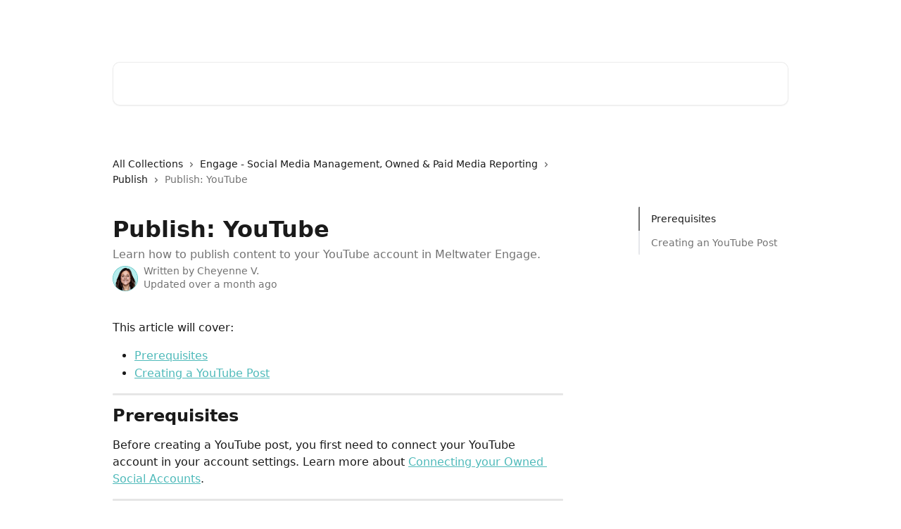

--- FILE ---
content_type: text/html; charset=utf-8
request_url: https://help.meltwater.com/en/articles/9311567-publish-youtube
body_size: 16561
content:
<!DOCTYPE html><html lang="en"><head><meta charSet="utf-8" data-next-head=""/><title data-next-head="">Publish: YouTube | Meltwater Community</title><meta property="og:title" content="Publish: YouTube | Meltwater Community" data-next-head=""/><meta name="twitter:title" content="Publish: YouTube | Meltwater Community" data-next-head=""/><meta property="og:description" content="Learn how to publish content to your YouTube account in Meltwater Engage." data-next-head=""/><meta name="twitter:description" content="Learn how to publish content to your YouTube account in Meltwater Engage." data-next-head=""/><meta name="description" content="Learn how to publish content to your YouTube account in Meltwater Engage." data-next-head=""/><meta property="og:type" content="article" data-next-head=""/><meta name="robots" content="all" data-next-head=""/><meta name="viewport" content="width=device-width, initial-scale=1" data-next-head=""/><link href="https://intercom.help/meltwater-new-new/assets/favicon" rel="icon" data-next-head=""/><link rel="canonical" href="https://help.meltwater.com/en/articles/9311567-publish-youtube" data-next-head=""/><link rel="alternate" href="https://help.meltwater.com/en/articles/9311567-publish-youtube" hrefLang="en" data-next-head=""/><link rel="alternate" href="https://help.meltwater.com/fi/articles/9311567-julkaise-youtube" hrefLang="fi" data-next-head=""/><link rel="alternate" href="https://help.meltwater.com/fr/articles/9311567-publier-youtube" hrefLang="fr" data-next-head=""/><link rel="alternate" href="https://help.meltwater.com/de/articles/9311567-veroffentlichen-youtube" hrefLang="de" data-next-head=""/><link rel="alternate" href="https://help.meltwater.com/ja/articles/9311567-投稿管理-youtube" hrefLang="ja" data-next-head=""/><link rel="alternate" href="https://help.meltwater.com/zh-CN/articles/9311567-发送-youtube" hrefLang="zh-CN" data-next-head=""/><link rel="alternate" href="https://help.meltwater.com/en/articles/9311567-publish-youtube" hrefLang="x-default" data-next-head=""/><link nonce="UDLv9YUOgCsYaQuSvyxXTxnf/g9bWPo9t8b0OnwkqlQ=" rel="preload" href="https://static.intercomassets.com/_next/static/css/3141721a1e975790.css" as="style"/><link nonce="UDLv9YUOgCsYaQuSvyxXTxnf/g9bWPo9t8b0OnwkqlQ=" rel="stylesheet" href="https://static.intercomassets.com/_next/static/css/3141721a1e975790.css" data-n-g=""/><noscript data-n-css="UDLv9YUOgCsYaQuSvyxXTxnf/g9bWPo9t8b0OnwkqlQ="></noscript><script defer="" nonce="UDLv9YUOgCsYaQuSvyxXTxnf/g9bWPo9t8b0OnwkqlQ=" nomodule="" src="https://static.intercomassets.com/_next/static/chunks/polyfills-42372ed130431b0a.js"></script><script defer="" src="https://static.intercomassets.com/_next/static/chunks/7506.a4d4b38169fb1abb.js" nonce="UDLv9YUOgCsYaQuSvyxXTxnf/g9bWPo9t8b0OnwkqlQ="></script><script src="https://static.intercomassets.com/_next/static/chunks/webpack-77e96bfb16dbd813.js" nonce="UDLv9YUOgCsYaQuSvyxXTxnf/g9bWPo9t8b0OnwkqlQ=" defer=""></script><script src="https://static.intercomassets.com/_next/static/chunks/framework-1f1b8d38c1d86c61.js" nonce="UDLv9YUOgCsYaQuSvyxXTxnf/g9bWPo9t8b0OnwkqlQ=" defer=""></script><script src="https://static.intercomassets.com/_next/static/chunks/main-f21c5c986cf9e4f7.js" nonce="UDLv9YUOgCsYaQuSvyxXTxnf/g9bWPo9t8b0OnwkqlQ=" defer=""></script><script src="https://static.intercomassets.com/_next/static/chunks/pages/_app-94f3b72a331ddaf7.js" nonce="UDLv9YUOgCsYaQuSvyxXTxnf/g9bWPo9t8b0OnwkqlQ=" defer=""></script><script src="https://static.intercomassets.com/_next/static/chunks/d0502abb-aa607f45f5026044.js" nonce="UDLv9YUOgCsYaQuSvyxXTxnf/g9bWPo9t8b0OnwkqlQ=" defer=""></script><script src="https://static.intercomassets.com/_next/static/chunks/6190-ef428f6633b5a03f.js" nonce="UDLv9YUOgCsYaQuSvyxXTxnf/g9bWPo9t8b0OnwkqlQ=" defer=""></script><script src="https://static.intercomassets.com/_next/static/chunks/5729-6d79ddfe1353a77c.js" nonce="UDLv9YUOgCsYaQuSvyxXTxnf/g9bWPo9t8b0OnwkqlQ=" defer=""></script><script src="https://static.intercomassets.com/_next/static/chunks/296-7834dcf3444315af.js" nonce="UDLv9YUOgCsYaQuSvyxXTxnf/g9bWPo9t8b0OnwkqlQ=" defer=""></script><script src="https://static.intercomassets.com/_next/static/chunks/4835-9db7cd232aae5617.js" nonce="UDLv9YUOgCsYaQuSvyxXTxnf/g9bWPo9t8b0OnwkqlQ=" defer=""></script><script src="https://static.intercomassets.com/_next/static/chunks/2735-8954effe331a5dbf.js" nonce="UDLv9YUOgCsYaQuSvyxXTxnf/g9bWPo9t8b0OnwkqlQ=" defer=""></script><script src="https://static.intercomassets.com/_next/static/chunks/pages/%5BhelpCenterIdentifier%5D/%5Blocale%5D/articles/%5BarticleSlug%5D-cb17d809302ca462.js" nonce="UDLv9YUOgCsYaQuSvyxXTxnf/g9bWPo9t8b0OnwkqlQ=" defer=""></script><script src="https://static.intercomassets.com/_next/static/e_0hji3lAVYohiVj5dWXp/_buildManifest.js" nonce="UDLv9YUOgCsYaQuSvyxXTxnf/g9bWPo9t8b0OnwkqlQ=" defer=""></script><script src="https://static.intercomassets.com/_next/static/e_0hji3lAVYohiVj5dWXp/_ssgManifest.js" nonce="UDLv9YUOgCsYaQuSvyxXTxnf/g9bWPo9t8b0OnwkqlQ=" defer=""></script><meta name="sentry-trace" content="cb17e853c689ee132039b45b07d5f9c2-e6ea1e60041c3557-0"/><meta name="baggage" content="sentry-environment=production,sentry-release=d6b6b4589836420743b66b75450902609b5d0f1e,sentry-public_key=187f842308a64dea9f1f64d4b1b9c298,sentry-trace_id=cb17e853c689ee132039b45b07d5f9c2,sentry-org_id=2129,sentry-sampled=false,sentry-sample_rand=0.3472842569676726,sentry-sample_rate=0"/><style id="__jsx-1961896382">:root{--body-bg: rgb(255, 255, 255);
--body-image: none;
--body-bg-rgb: 255, 255, 255;
--body-border: rgb(230, 230, 230);
--body-primary-color: #1a1a1a;
--body-secondary-color: #737373;
--body-reaction-bg: rgb(242, 242, 242);
--body-reaction-text-color: rgb(64, 64, 64);
--body-toc-active-border: #737373;
--body-toc-inactive-border: #f2f2f2;
--body-toc-inactive-color: #737373;
--body-toc-active-font-weight: 400;
--body-table-border: rgb(204, 204, 204);
--body-color: hsl(0, 0%, 0%);
--footer-bg: rgb(255, 255, 255);
--footer-image: none;
--footer-border: rgb(230, 230, 230);
--footer-color: hsl(211, 10%, 61%);
--header-bg: none;
--header-image: url(https://downloads.intercomcdn.com/i/o/nrrln6l2/819222/566dfac3a22b12694e736bc138b3/4e534a682747e2755ee6a8d5ce9573e9.jpg);
--header-color: hsl(0, 0%, 100%);
--collection-card-bg: rgb(255, 255, 255);
--collection-card-image: none;
--collection-card-color: hsl(180, 44%, 52%);
--card-bg: rgb(255, 255, 255);
--card-border-color: rgb(230, 230, 230);
--card-border-inner-radius: 6px;
--card-border-radius: 8px;
--card-shadow: 0 1px 2px 0 rgb(0 0 0 / 0.05);
--search-bar-border-radius: 10px;
--search-bar-width: 100%;
--ticket-blue-bg-color: #dce1f9;
--ticket-blue-text-color: #334bfa;
--ticket-green-bg-color: #d7efdc;
--ticket-green-text-color: #0f7134;
--ticket-orange-bg-color: #ffebdb;
--ticket-orange-text-color: #b24d00;
--ticket-red-bg-color: #ffdbdb;
--ticket-red-text-color: #df2020;
--header-height: 245px;
--header-subheader-background-color: #000000;
--header-subheader-font-color: #FFFFFF;
--content-block-bg: rgb(255, 255, 255);
--content-block-image: none;
--content-block-color: hsl(0, 0%, 10%);
--content-block-button-bg: rgb(40, 186, 186);
--content-block-button-image: none;
--content-block-button-color: hsl(0, 0%, 100%);
--content-block-button-radius: 6px;
--primary-color: hsl(180, 44%, 52%);
--primary-color-alpha-10: hsla(180, 44%, 52%, 0.1);
--primary-color-alpha-60: hsla(180, 44%, 52%, 0.6);
--text-on-primary-color: #1a1a1a}</style><style id="__jsx-1611979459">:root{--font-family-primary: system-ui, "Segoe UI", "Roboto", "Helvetica", "Arial", sans-serif, "Apple Color Emoji", "Segoe UI Emoji", "Segoe UI Symbol"}</style><style id="__jsx-2466147061">:root{--font-family-secondary: system-ui, "Segoe UI", "Roboto", "Helvetica", "Arial", sans-serif, "Apple Color Emoji", "Segoe UI Emoji", "Segoe UI Symbol"}</style><style id="__jsx-cf6f0ea00fa5c760">.fade-background.jsx-cf6f0ea00fa5c760{background:radial-gradient(333.38%100%at 50%0%,rgba(var(--body-bg-rgb),0)0%,rgba(var(--body-bg-rgb),.00925356)11.67%,rgba(var(--body-bg-rgb),.0337355)21.17%,rgba(var(--body-bg-rgb),.0718242)28.85%,rgba(var(--body-bg-rgb),.121898)35.03%,rgba(var(--body-bg-rgb),.182336)40.05%,rgba(var(--body-bg-rgb),.251516)44.25%,rgba(var(--body-bg-rgb),.327818)47.96%,rgba(var(--body-bg-rgb),.409618)51.51%,rgba(var(--body-bg-rgb),.495297)55.23%,rgba(var(--body-bg-rgb),.583232)59.47%,rgba(var(--body-bg-rgb),.671801)64.55%,rgba(var(--body-bg-rgb),.759385)70.81%,rgba(var(--body-bg-rgb),.84436)78.58%,rgba(var(--body-bg-rgb),.9551)88.2%,rgba(var(--body-bg-rgb),1)100%),var(--header-image),var(--header-bg);background-size:cover;background-position-x:center}</style><style id="__jsx-27f84a20f81f6ce9">.table-of-contents::-webkit-scrollbar{width:8px}.table-of-contents::-webkit-scrollbar-thumb{background-color:#f2f2f2;border-radius:8px}</style><style id="__jsx-a49d9ef8a9865a27">.table_of_contents.jsx-a49d9ef8a9865a27{max-width:260px;min-width:260px}</style><style id="__jsx-4bed0c08ce36899e">.article_body a:not(.intercom-h2b-button){color:var(--primary-color)}article a.intercom-h2b-button{background-color:var(--primary-color);border:0}.zendesk-article table{overflow-x:scroll!important;display:block!important;height:auto!important}.intercom-interblocks-unordered-nested-list ul,.intercom-interblocks-ordered-nested-list ol{margin-top:16px;margin-bottom:16px}.intercom-interblocks-unordered-nested-list ul .intercom-interblocks-unordered-nested-list ul,.intercom-interblocks-unordered-nested-list ul .intercom-interblocks-ordered-nested-list ol,.intercom-interblocks-ordered-nested-list ol .intercom-interblocks-ordered-nested-list ol,.intercom-interblocks-ordered-nested-list ol .intercom-interblocks-unordered-nested-list ul{margin-top:0;margin-bottom:0}.intercom-interblocks-image a:focus{outline-offset:3px}</style></head><body><div id="__next"><div dir="ltr" class="h-full w-full"><a href="#main-content" class="sr-only font-bold text-header-color focus:not-sr-only focus:absolute focus:left-4 focus:top-4 focus:z-50" aria-roledescription="Link, Press control-option-right-arrow to exit">Skip to main content</a><main class="header__lite"><header id="header" data-testid="header" class="jsx-cf6f0ea00fa5c760 flex flex-col text-header-color"><div class="jsx-cf6f0ea00fa5c760 relative flex grow flex-col mb-9 bg-header-bg bg-header-image bg-cover bg-center pb-9"><div id="sr-announcement" aria-live="polite" class="jsx-cf6f0ea00fa5c760 sr-only"></div><div class="jsx-cf6f0ea00fa5c760 flex h-full flex-col items-center marker:shrink-0"><section class="relative flex w-full flex-col mb-6 pb-6"><div class="header__meta_wrapper flex justify-center px-5 pt-6 leading-none sm:px-10"><div class="flex items-center w-240" data-testid="subheader-container"><div class="mo__body header__site_name"><div class="header__logo"><a href="/en/"><span data-testid="logo-sitename" class="header__name">Meltwater Community</span></a></div></div><div><div class="flex items-center font-semibold"><div class="flex items-center md:hidden" data-testid="small-screen-children"><button class="flex items-center border-none bg-transparent px-1.5" data-testid="hamburger-menu-button" aria-label="Open menu"><svg width="24" height="24" viewBox="0 0 16 16" xmlns="http://www.w3.org/2000/svg" class="fill-current"><path d="M1.86861 2C1.38889 2 1 2.3806 1 2.85008C1 3.31957 1.38889 3.70017 1.86861 3.70017H14.1314C14.6111 3.70017 15 3.31957 15 2.85008C15 2.3806 14.6111 2 14.1314 2H1.86861Z"></path><path d="M1 8C1 7.53051 1.38889 7.14992 1.86861 7.14992H14.1314C14.6111 7.14992 15 7.53051 15 8C15 8.46949 14.6111 8.85008 14.1314 8.85008H1.86861C1.38889 8.85008 1 8.46949 1 8Z"></path><path d="M1 13.1499C1 12.6804 1.38889 12.2998 1.86861 12.2998H14.1314C14.6111 12.2998 15 12.6804 15 13.1499C15 13.6194 14.6111 14 14.1314 14H1.86861C1.38889 14 1 13.6194 1 13.1499Z"></path></svg></button><div class="fixed right-0 top-0 z-50 h-full w-full hidden" data-testid="hamburger-menu"><div class="flex h-full w-full justify-end bg-black bg-opacity-30"><div class="flex h-fit w-full flex-col bg-white opacity-100 sm:h-full sm:w-1/2"><button class="text-body-font flex items-center self-end border-none bg-transparent pr-6 pt-6" data-testid="hamburger-menu-close-button" aria-label="Close menu"><svg width="24" height="24" viewBox="0 0 16 16" xmlns="http://www.w3.org/2000/svg"><path d="M3.5097 3.5097C3.84165 3.17776 4.37984 3.17776 4.71178 3.5097L7.99983 6.79775L11.2879 3.5097C11.6198 3.17776 12.158 3.17776 12.49 3.5097C12.8219 3.84165 12.8219 4.37984 12.49 4.71178L9.20191 7.99983L12.49 11.2879C12.8219 11.6198 12.8219 12.158 12.49 12.49C12.158 12.8219 11.6198 12.8219 11.2879 12.49L7.99983 9.20191L4.71178 12.49C4.37984 12.8219 3.84165 12.8219 3.5097 12.49C3.17776 12.158 3.17776 11.6198 3.5097 11.2879L6.79775 7.99983L3.5097 4.71178C3.17776 4.37984 3.17776 3.84165 3.5097 3.5097Z"></path></svg></button><nav class="flex flex-col pl-4 text-black"><a target="_blank" rel="noopener noreferrer" href="https://community.meltwater.com/" class="mx-5 mb-5 text-md no-underline hover:opacity-80 md:mx-3 md:my-0 md:text-base" data-testid="header-link-0">mCommunity</a><div class="relative cursor-pointer has-[:focus]:outline"><select class="peer absolute z-10 block h-6 w-full cursor-pointer opacity-0 md:text-base" aria-label="Change language" id="language-selector"><option value="/en/articles/9311567-publish-youtube" class="text-black" selected="">English</option><option value="/fi/articles/9311567-julkaise-youtube" class="text-black">Suomi</option><option value="/fr/articles/9311567-publier-youtube" class="text-black">Français</option><option value="/de/articles/9311567-veroffentlichen-youtube" class="text-black">Deutsch</option><option value="/ja/articles/9311567-投稿管理-youtube" class="text-black">日本語</option><option value="/zh-CN/articles/9311567-发送-youtube" class="text-black">简体中文</option></select><div class="mb-10 ml-5 flex items-center gap-1 text-md hover:opacity-80 peer-hover:opacity-80 md:m-0 md:ml-3 md:text-base" aria-hidden="true"><svg id="locale-picker-globe" width="16" height="16" viewBox="0 0 16 16" fill="none" xmlns="http://www.w3.org/2000/svg" class="shrink-0" aria-hidden="true"><path d="M8 15C11.866 15 15 11.866 15 8C15 4.13401 11.866 1 8 1C4.13401 1 1 4.13401 1 8C1 11.866 4.13401 15 8 15Z" stroke="currentColor" stroke-linecap="round" stroke-linejoin="round"></path><path d="M8 15C9.39949 15 10.534 11.866 10.534 8C10.534 4.13401 9.39949 1 8 1C6.60051 1 5.466 4.13401 5.466 8C5.466 11.866 6.60051 15 8 15Z" stroke="currentColor" stroke-linecap="round" stroke-linejoin="round"></path><path d="M1.448 5.75989H14.524" stroke="currentColor" stroke-linecap="round" stroke-linejoin="round"></path><path d="M1.448 10.2402H14.524" stroke="currentColor" stroke-linecap="round" stroke-linejoin="round"></path></svg>English<svg id="locale-picker-arrow" width="16" height="16" viewBox="0 0 16 16" fill="none" xmlns="http://www.w3.org/2000/svg" class="shrink-0" aria-hidden="true"><path d="M5 6.5L8.00093 9.5L11 6.50187" stroke="currentColor" stroke-width="1.5" stroke-linecap="round" stroke-linejoin="round"></path></svg></div></div></nav></div></div></div></div><nav class="hidden items-center md:flex" data-testid="large-screen-children"><a target="_blank" rel="noopener noreferrer" href="https://community.meltwater.com/" class="mx-5 mb-5 text-md no-underline hover:opacity-80 md:mx-3 md:my-0 md:text-base" data-testid="header-link-0">mCommunity</a><div class="relative cursor-pointer has-[:focus]:outline"><select class="peer absolute z-10 block h-6 w-full cursor-pointer opacity-0 md:text-base" aria-label="Change language" id="language-selector"><option value="/en/articles/9311567-publish-youtube" class="text-black" selected="">English</option><option value="/fi/articles/9311567-julkaise-youtube" class="text-black">Suomi</option><option value="/fr/articles/9311567-publier-youtube" class="text-black">Français</option><option value="/de/articles/9311567-veroffentlichen-youtube" class="text-black">Deutsch</option><option value="/ja/articles/9311567-投稿管理-youtube" class="text-black">日本語</option><option value="/zh-CN/articles/9311567-发送-youtube" class="text-black">简体中文</option></select><div class="mb-10 ml-5 flex items-center gap-1 text-md hover:opacity-80 peer-hover:opacity-80 md:m-0 md:ml-3 md:text-base" aria-hidden="true"><svg id="locale-picker-globe" width="16" height="16" viewBox="0 0 16 16" fill="none" xmlns="http://www.w3.org/2000/svg" class="shrink-0" aria-hidden="true"><path d="M8 15C11.866 15 15 11.866 15 8C15 4.13401 11.866 1 8 1C4.13401 1 1 4.13401 1 8C1 11.866 4.13401 15 8 15Z" stroke="currentColor" stroke-linecap="round" stroke-linejoin="round"></path><path d="M8 15C9.39949 15 10.534 11.866 10.534 8C10.534 4.13401 9.39949 1 8 1C6.60051 1 5.466 4.13401 5.466 8C5.466 11.866 6.60051 15 8 15Z" stroke="currentColor" stroke-linecap="round" stroke-linejoin="round"></path><path d="M1.448 5.75989H14.524" stroke="currentColor" stroke-linecap="round" stroke-linejoin="round"></path><path d="M1.448 10.2402H14.524" stroke="currentColor" stroke-linecap="round" stroke-linejoin="round"></path></svg>English<svg id="locale-picker-arrow" width="16" height="16" viewBox="0 0 16 16" fill="none" xmlns="http://www.w3.org/2000/svg" class="shrink-0" aria-hidden="true"><path d="M5 6.5L8.00093 9.5L11 6.50187" stroke="currentColor" stroke-width="1.5" stroke-linecap="round" stroke-linejoin="round"></path></svg></div></div></nav></div></div></div></div></section><section class="relative mx-5 flex h-full w-full flex-col items-center px-5 sm:px-10"><div class="flex h-full max-w-full flex-col w-240 justify-end" data-testid="main-header-container"><div id="search-bar" class="relative w-full"><form action="/en/" autoComplete="off"><div class="flex w-full flex-col items-start"><div class="relative flex w-full sm:w-search-bar"><label for="search-input" class="sr-only">Search for articles...</label><input id="search-input" type="text" autoComplete="off" class="peer w-full rounded-search-bar border border-black-alpha-8 bg-white-alpha-20 p-4 ps-12 font-secondary text-lg text-header-color shadow-search-bar outline-none transition ease-linear placeholder:text-header-color hover:bg-white-alpha-27 hover:shadow-search-bar-hover focus:border-transparent focus:bg-white focus:text-black-10 focus:shadow-search-bar-focused placeholder:focus:text-black-45" placeholder="Search for articles..." name="q" aria-label="Search for articles..." value=""/><div class="absolute inset-y-0 start-0 flex items-center fill-header-color peer-focus-visible:fill-black-45 pointer-events-none ps-5"><svg width="22" height="21" viewBox="0 0 22 21" xmlns="http://www.w3.org/2000/svg" class="fill-inherit" aria-hidden="true"><path fill-rule="evenodd" clip-rule="evenodd" d="M3.27485 8.7001C3.27485 5.42781 5.92757 2.7751 9.19985 2.7751C12.4721 2.7751 15.1249 5.42781 15.1249 8.7001C15.1249 11.9724 12.4721 14.6251 9.19985 14.6251C5.92757 14.6251 3.27485 11.9724 3.27485 8.7001ZM9.19985 0.225098C4.51924 0.225098 0.724854 4.01948 0.724854 8.7001C0.724854 13.3807 4.51924 17.1751 9.19985 17.1751C11.0802 17.1751 12.8176 16.5627 14.2234 15.5265L19.0981 20.4013C19.5961 20.8992 20.4033 20.8992 20.9013 20.4013C21.3992 19.9033 21.3992 19.0961 20.9013 18.5981L16.0264 13.7233C17.0625 12.3176 17.6749 10.5804 17.6749 8.7001C17.6749 4.01948 13.8805 0.225098 9.19985 0.225098Z"></path></svg></div></div></div></form></div></div></section></div></div></header><div class="z-1 flex shrink-0 grow basis-auto justify-center px-5 sm:px-10"><section data-testid="main-content" id="main-content" class="max-w-full w-240"><section data-testid="article-section" class="section section__article"><div class="flex-row-reverse justify-between flex"><div class="jsx-a49d9ef8a9865a27 w-61 sticky top-8 ml-7 max-w-61 self-start max-lg:hidden mt-16"><div class="jsx-27f84a20f81f6ce9 table-of-contents max-h-[calc(100vh-96px)] overflow-y-auto rounded-2xl text-body-primary-color hover:text-primary max-lg:border max-lg:border-solid max-lg:border-body-border max-lg:shadow-solid-1"><div data-testid="toc-dropdown" class="jsx-27f84a20f81f6ce9 hidden cursor-pointer justify-between border-b max-lg:flex max-lg:flex-row max-lg:border-x-0 max-lg:border-t-0 max-lg:border-solid max-lg:border-b-body-border"><div class="jsx-27f84a20f81f6ce9 my-2 max-lg:pl-4">Table of contents</div><div class="jsx-27f84a20f81f6ce9 "><svg class="ml-2 mr-4 mt-3 transition-transform" transform="rotate(180)" width="16" height="16" fill="none" xmlns="http://www.w3.org/2000/svg"><path fill-rule="evenodd" clip-rule="evenodd" d="M3.93353 5.93451C4.24595 5.62209 4.75248 5.62209 5.0649 5.93451L7.99922 8.86882L10.9335 5.93451C11.246 5.62209 11.7525 5.62209 12.0649 5.93451C12.3773 6.24693 12.3773 6.75346 12.0649 7.06588L8.5649 10.5659C8.25249 10.8783 7.74595 10.8783 7.43353 10.5659L3.93353 7.06588C3.62111 6.75346 3.62111 6.24693 3.93353 5.93451Z" fill="currentColor"></path></svg></div></div><div data-testid="toc-body" class="jsx-27f84a20f81f6ce9 my-2"><section data-testid="toc-section-0" class="jsx-27f84a20f81f6ce9 flex border-y-0 border-e-0 border-s-2 border-solid py-1.5 max-lg:border-none border-body-toc-active-border px-4"><a id="#h_4430bf853e" href="#h_4430bf853e" data-testid="toc-link-0" class="jsx-27f84a20f81f6ce9 w-full no-underline hover:text-body-primary-color max-lg:inline-block max-lg:text-body-primary-color max-lg:hover:text-primary lg:text-base font-toc-active text-body-primary-color"></a></section><section data-testid="toc-section-1" class="jsx-27f84a20f81f6ce9 flex border-y-0 border-e-0 border-s-2 border-solid py-1.5 max-lg:border-none px-4"><a id="#h_405c512717" href="#h_405c512717" data-testid="toc-link-1" class="jsx-27f84a20f81f6ce9 w-full no-underline hover:text-body-primary-color max-lg:inline-block max-lg:text-body-primary-color max-lg:hover:text-primary lg:text-base text-body-toc-inactive-color"></a></section></div></div></div><div class="relative z-3 w-full lg:max-w-160 "><div class="flex pb-6 max-md:pb-2 lg:max-w-160"><div tabindex="-1" class="focus:outline-none"><div class="flex flex-wrap items-baseline pb-4 text-base" tabindex="0" role="navigation" aria-label="Breadcrumb"><a href="/en/" class="pr-2 text-body-primary-color no-underline hover:text-body-secondary-color">All Collections</a><div class="pr-2" aria-hidden="true"><svg width="6" height="10" viewBox="0 0 6 10" class="block h-2 w-2 fill-body-secondary-color rtl:rotate-180" xmlns="http://www.w3.org/2000/svg"><path fill-rule="evenodd" clip-rule="evenodd" d="M0.648862 0.898862C0.316916 1.23081 0.316916 1.769 0.648862 2.10094L3.54782 4.9999L0.648862 7.89886C0.316916 8.23081 0.316917 8.769 0.648862 9.10094C0.980808 9.43289 1.519 9.43289 1.85094 9.10094L5.35094 5.60094C5.68289 5.269 5.68289 4.73081 5.35094 4.39886L1.85094 0.898862C1.519 0.566916 0.980807 0.566916 0.648862 0.898862Z"></path></svg></div><a href="https://help.meltwater.com/en/collections/2529049-engage-social-media-management-owned-paid-media-reporting" class="pr-2 text-body-primary-color no-underline hover:text-body-secondary-color" data-testid="breadcrumb-0">Engage - Social Media Management, Owned &amp; Paid Media Reporting</a><div class="pr-2" aria-hidden="true"><svg width="6" height="10" viewBox="0 0 6 10" class="block h-2 w-2 fill-body-secondary-color rtl:rotate-180" xmlns="http://www.w3.org/2000/svg"><path fill-rule="evenodd" clip-rule="evenodd" d="M0.648862 0.898862C0.316916 1.23081 0.316916 1.769 0.648862 2.10094L3.54782 4.9999L0.648862 7.89886C0.316916 8.23081 0.316917 8.769 0.648862 9.10094C0.980808 9.43289 1.519 9.43289 1.85094 9.10094L5.35094 5.60094C5.68289 5.269 5.68289 4.73081 5.35094 4.39886L1.85094 0.898862C1.519 0.566916 0.980807 0.566916 0.648862 0.898862Z"></path></svg></div><a href="https://help.meltwater.com/en/collections/2768600-publish" class="pr-2 text-body-primary-color no-underline hover:text-body-secondary-color" data-testid="breadcrumb-1">Publish</a><div class="pr-2" aria-hidden="true"><svg width="6" height="10" viewBox="0 0 6 10" class="block h-2 w-2 fill-body-secondary-color rtl:rotate-180" xmlns="http://www.w3.org/2000/svg"><path fill-rule="evenodd" clip-rule="evenodd" d="M0.648862 0.898862C0.316916 1.23081 0.316916 1.769 0.648862 2.10094L3.54782 4.9999L0.648862 7.89886C0.316916 8.23081 0.316917 8.769 0.648862 9.10094C0.980808 9.43289 1.519 9.43289 1.85094 9.10094L5.35094 5.60094C5.68289 5.269 5.68289 4.73081 5.35094 4.39886L1.85094 0.898862C1.519 0.566916 0.980807 0.566916 0.648862 0.898862Z"></path></svg></div><div class="text-body-secondary-color">Publish: YouTube</div></div></div></div><div class=""><div class="article intercom-force-break"><div class="mb-10 max-lg:mb-6"><div class="flex flex-col gap-4"><div class="flex flex-col"><h1 class="mb-1 font-primary text-2xl font-bold leading-10 text-body-primary-color">Publish: YouTube</h1><div class="text-md font-normal leading-normal text-body-secondary-color"><p>Learn how to publish content to your YouTube account in Meltwater Engage.</p></div></div><div class="avatar"><div class="avatar__photo"><img width="24" height="24" src="https://static.intercomassets.com/avatars/7040483/square_128/Circular-Portrait-ImageCheyenne-Vie-1704835425.png" alt="Cheyenne V. avatar" class="inline-flex items-center justify-center rounded-full bg-primary text-lg font-bold leading-6 text-primary-text shadow-solid-2 shadow-body-bg [&amp;:nth-child(n+2)]:hidden lg:[&amp;:nth-child(n+2)]:inline-flex h-8 w-8 sm:h-9 sm:w-9"/></div><div class="avatar__info -mt-0.5 text-base"><span class="text-body-secondary-color"><div>Written by <span>Cheyenne V.</span></div> <!-- -->Updated over a month ago</span></div></div></div></div><div class="jsx-4bed0c08ce36899e flex-col"><div class="jsx-4bed0c08ce36899e mb-7 ml-0 text-md max-messenger:mb-6 lg:hidden"><div class="jsx-27f84a20f81f6ce9 table-of-contents max-h-[calc(100vh-96px)] overflow-y-auto rounded-2xl text-body-primary-color hover:text-primary max-lg:border max-lg:border-solid max-lg:border-body-border max-lg:shadow-solid-1"><div data-testid="toc-dropdown" class="jsx-27f84a20f81f6ce9 hidden cursor-pointer justify-between border-b max-lg:flex max-lg:flex-row max-lg:border-x-0 max-lg:border-t-0 max-lg:border-solid max-lg:border-b-body-border border-b-0"><div class="jsx-27f84a20f81f6ce9 my-2 max-lg:pl-4">Table of contents</div><div class="jsx-27f84a20f81f6ce9 "><svg class="ml-2 mr-4 mt-3 transition-transform" transform="" width="16" height="16" fill="none" xmlns="http://www.w3.org/2000/svg"><path fill-rule="evenodd" clip-rule="evenodd" d="M3.93353 5.93451C4.24595 5.62209 4.75248 5.62209 5.0649 5.93451L7.99922 8.86882L10.9335 5.93451C11.246 5.62209 11.7525 5.62209 12.0649 5.93451C12.3773 6.24693 12.3773 6.75346 12.0649 7.06588L8.5649 10.5659C8.25249 10.8783 7.74595 10.8783 7.43353 10.5659L3.93353 7.06588C3.62111 6.75346 3.62111 6.24693 3.93353 5.93451Z" fill="currentColor"></path></svg></div></div><div data-testid="toc-body" class="jsx-27f84a20f81f6ce9 hidden my-2"><section data-testid="toc-section-0" class="jsx-27f84a20f81f6ce9 flex border-y-0 border-e-0 border-s-2 border-solid py-1.5 max-lg:border-none border-body-toc-active-border px-4"><a id="#h_4430bf853e" href="#h_4430bf853e" data-testid="toc-link-0" class="jsx-27f84a20f81f6ce9 w-full no-underline hover:text-body-primary-color max-lg:inline-block max-lg:text-body-primary-color max-lg:hover:text-primary lg:text-base font-toc-active text-body-primary-color"></a></section><section data-testid="toc-section-1" class="jsx-27f84a20f81f6ce9 flex border-y-0 border-e-0 border-s-2 border-solid py-1.5 max-lg:border-none px-4"><a id="#h_405c512717" href="#h_405c512717" data-testid="toc-link-1" class="jsx-27f84a20f81f6ce9 w-full no-underline hover:text-body-primary-color max-lg:inline-block max-lg:text-body-primary-color max-lg:hover:text-primary lg:text-base text-body-toc-inactive-color"></a></section></div></div></div><div class="jsx-4bed0c08ce36899e article_body"><article class="jsx-4bed0c08ce36899e "><div class="intercom-interblocks-paragraph no-margin intercom-interblocks-align-left"><p>This article will cover:</p></div><div class="intercom-interblocks-unordered-nested-list"><ul><li><div class="intercom-interblocks-paragraph no-margin intercom-interblocks-align-left"><p><a href="#h_4430bf853e">Prerequisites</a></p></div></li><li><div class="intercom-interblocks-paragraph no-margin intercom-interblocks-align-left"><p><a href="#h_405c512717">Creating a YouTube Post</a></p></div></li></ul></div><div class="intercom-interblocks-horizontal-rule"><hr/></div><div class="intercom-interblocks-heading intercom-interblocks-align-left"><h1 id="h_4430bf853e"><b>Prerequisites</b></h1></div><div class="intercom-interblocks-paragraph no-margin intercom-interblocks-align-left"><p>Before creating a YouTube post, you first need to connect your YouTube account in your account settings. Learn more about <a href="https://help.meltwater.com/en/articles/9363219-connecting-and-reconnecting-your-youtube-account-social-connections-owned-tab">Connecting your Owned Social Accounts</a>.</p></div><div class="intercom-interblocks-horizontal-rule"><hr/></div><div class="intercom-interblocks-heading intercom-interblocks-align-left"><h1 id="h_405c512717"><b>Creating an YouTube Post</b></h1></div><div class="intercom-interblocks-paragraph no-margin intercom-interblocks-align-left"><p>To create a YouTube post in Engage, follow these steps:</p></div><div class="intercom-interblocks-ordered-nested-list"><ol><li><div class="intercom-interblocks-paragraph no-margin intercom-interblocks-align-left"><p>Click the <b>Engage </b>drop-down in the left-hand navigation bar</p></div></li><li><div class="intercom-interblocks-paragraph no-margin intercom-interblocks-align-left"><p>Select <b>Publish</b></p></div></li><li><div class="intercom-interblocks-paragraph no-margin intercom-interblocks-align-left"><p>Click <b>Create </b>in the top right-hand corner</p></div></li><li><div class="intercom-interblocks-paragraph no-margin intercom-interblocks-align-left"><p>Click <b>Post</b></p></div></li><li><div class="intercom-interblocks-paragraph no-margin intercom-interblocks-align-left"><p>Select the check box to the left of the YouTube account you want to publish to</p></div></li><li><div class="intercom-interblocks-paragraph no-margin intercom-interblocks-align-left"><p>Compose your post</p></div><div class="intercom-interblocks-ordered-nested-list"><ol><li><div class="intercom-interblocks-paragraph no-margin intercom-interblocks-align-left"><p>Video attachment; 2 GB limit</p></div><div class="intercom-interblocks-paragraph no-margin intercom-interblocks-align-left"><p> </p></div><div class="intercom-interblocks-paragraph no-margin intercom-interblocks-align-left"><p><i>Note: Learn about <a href="https://help.meltwater.com/en/articles/5644077-publish-best-practices#h_da4f21b674">Dragging and Dropping Media Assets into Your Composer</a>. </i></p></div><div class="intercom-interblocks-paragraph no-margin intercom-interblocks-align-left"><p> </p></div></li><li><div class="intercom-interblocks-paragraph no-margin intercom-interblocks-align-left"><p>Video title; 100 character limit</p></div></li><li><div class="intercom-interblocks-paragraph no-margin intercom-interblocks-align-left"><p>Video description; 5000 character limit</p></div></li><li><div class="intercom-interblocks-paragraph no-margin intercom-interblocks-align-left"><p>Privacy: Public or Private</p></div></li><li><div class="intercom-interblocks-paragraph no-margin intercom-interblocks-align-left"><p>Advanced Settings</p></div><div class="intercom-interblocks-ordered-nested-list"><ol><li><div class="intercom-interblocks-paragraph no-margin intercom-interblocks-align-left"><p>Allow embedding: allow users to embed your video on their sites</p></div></li><li><div class="intercom-interblocks-paragraph no-margin intercom-interblocks-align-left"><p>YouTube tags: tag the video with tags on YouTube</p></div></li><li><div class="intercom-interblocks-paragraph no-margin intercom-interblocks-align-left"><p>Playlists: add this video to one of your channel playlists</p></div></li><li><div class="intercom-interblocks-paragraph no-margin intercom-interblocks-align-left"><p>Category: choose from the available YouTube default video categories</p></div></li><li><div class="intercom-interblocks-paragraph no-margin intercom-interblocks-align-left"><p>License rights &amp; ownership: Standard YouTube License</p></div></li></ol></div></li><li><div class="intercom-interblocks-paragraph no-margin intercom-interblocks-align-left"><p>Video attachment: 2 GB limit</p></div></li></ol></div></li><li><div class="intercom-interblocks-paragraph no-margin intercom-interblocks-align-left"><p>Click the <b>First Comment </b>drop-down to add a first comment as needed</p></div></li><li><div class="intercom-interblocks-paragraph no-margin intercom-interblocks-align-left"><p>To customize your <b>Thumbnail</b></p></div><div class="intercom-interblocks-ordered-nested-list"><ol><li><div class="intercom-interblocks-paragraph no-margin intercom-interblocks-align-left"><p>Ensure you are in the channel-specific tab</p></div></li><li><div class="intercom-interblocks-paragraph no-margin intercom-interblocks-align-left"><p>Hover over your video thumbnail</p></div></li><li><div class="intercom-interblocks-paragraph no-margin intercom-interblocks-align-left"><p>Select the <b>Edit</b> drop-down</p></div></li><li><div class="intercom-interblocks-paragraph no-margin intercom-interblocks-align-left"><p>Select <b>Thumbnail</b></p></div></li><li><div class="intercom-interblocks-paragraph no-margin intercom-interblocks-align-left"><p>Choose a thumbnail from existing video stills or upload a custom image.</p></div></li><li><div class="intercom-interblocks-paragraph no-margin intercom-interblocks-align-left"><p>Select <b>Update</b></p></div><div class="intercom-interblocks-paragraph no-margin intercom-interblocks-align-left"><p> </p></div><div class="intercom-interblocks-paragraph no-margin intercom-interblocks-align-left"><p><i>Note: </i></p></div><div class="intercom-interblocks-unordered-nested-list"><ul><li><div class="intercom-interblocks-paragraph no-margin intercom-interblocks-align-left"><p><i>To edit YouTube thumbnails, YouTube requires that you verify your phone number to receive intermediate and advanced features. This is not unique to Meltwater. YouTube requires this step to edit thumbnails on their native platform. <a href="https://support.google.com/youtube/answer/9891124?hl=en&amp;co=GENIE.Platform%3DDesktop" rel="nofollow noopener noreferrer" target="_blank">Learn how to do this here</a>.</i></p></div></li><li><div class="intercom-interblocks-paragraph no-margin intercom-interblocks-align-left"><p><i>Thumbnail changes cannot be applied to YouTube Shorts. If your video is less than 60 seconds long and in portrait orientation, it will automatically be published as a Short and the thumbnail changes will not apply.</i></p></div></li></ul></div></li></ol></div><div class="intercom-interblocks-paragraph no-margin intercom-interblocks-align-left"><p> </p></div></li><li><div class="intercom-interblocks-paragraph no-margin intercom-interblocks-align-left"><p>Once you&#x27;ve formatted all the details of your post, navigate to Post time and select when you would like your post to be published.</p></div><div class="intercom-interblocks-ordered-nested-list"><ol><li><div class="intercom-interblocks-paragraph no-margin intercom-interblocks-align-left"><p>Now</p></div></li><li><div class="intercom-interblocks-paragraph no-margin intercom-interblocks-align-left"><p>Schedule date and time</p></div></li><li><div class="intercom-interblocks-paragraph no-margin intercom-interblocks-align-left"><p>Save as draft</p></div></li></ol></div></li><li><div class="intercom-interblocks-paragraph no-margin intercom-interblocks-align-left"><p>Select an Approval process (optional). Learn more about <a href="https://help.meltwater.com/en/articles/4723227-publish-assigning-posts-for-approval">Assigning Your Social Posts for Approval</a>. </p></div></li><li><div class="intercom-interblocks-paragraph no-margin intercom-interblocks-align-left"><p>Select Tags (optional). Learn more about <a href="https://help.meltwater.com/en/articles/9326175-publish-tagging-content">Managing Your Social Posts with Tags</a>.</p></div></li></ol></div><div class="intercom-interblocks-paragraph no-margin intercom-interblocks-align-left"><p><i>Note: Custom Thumbnail -Engage does not currently support custom thumbnail selection.</i></p></div><div class="intercom-interblocks-horizontal-rule"><hr/></div><div class="intercom-interblocks-paragraph no-margin intercom-interblocks-align-left"><p>Learn more about Publishing on other platforms:</p></div><div class="intercom-interblocks-unordered-nested-list"><ul><li><div class="intercom-interblocks-paragraph no-margin intercom-interblocks-align-left"><p><a href="https://help.meltwater.com/en/articles/9311445-publish-facebook">Publish: Facebook</a></p></div></li><li><div class="intercom-interblocks-paragraph no-margin intercom-interblocks-align-left"><p><a href="https://help.meltwater.com/en/articles/9311462-publish-instagram">Publish: Instagram</a></p></div></li><li><div class="intercom-interblocks-paragraph no-margin intercom-interblocks-align-left"><p><a href="https://help.meltwater.com/en/articles/9311515-publish-linkedin">Publish: LinkedIn</a></p></div></li><li><div class="intercom-interblocks-paragraph no-margin intercom-interblocks-align-left"><p><a href="https://help.meltwater.com/en/articles/9311539-publish-tiktok">Publish: TikTok</a></p></div></li><li><div class="intercom-interblocks-paragraph no-margin intercom-interblocks-align-left"><p><a href="https://help.meltwater.com/en/articles/9311562-publish-x-formerly-twitter">Publish: X (formerly Twitter)</a></p></div></li><li><div class="intercom-interblocks-paragraph no-margin intercom-interblocks-align-left"><p><a href="https://help.meltwater.com/en/articles/10829527-publish-threads">Publish: Threads</a></p></div></li></ul></div><div class="intercom-interblocks-horizontal-rule"><hr/></div></article></div></div></div></div><div class="intercom-reaction-picker -mb-4 -ml-4 -mr-4 mt-6 rounded-card sm:-mb-2 sm:-ml-1 sm:-mr-1 sm:mt-8" role="group" aria-label="feedback form"><div class="intercom-reaction-prompt">Did this answer your question?</div><div class="intercom-reactions-container"><button class="intercom-reaction" aria-label="Disappointed Reaction" tabindex="0" data-reaction-text="disappointed" aria-pressed="false"><span title="Disappointed">😞</span></button><button class="intercom-reaction" aria-label="Neutral Reaction" tabindex="0" data-reaction-text="neutral" aria-pressed="false"><span title="Neutral">😐</span></button><button class="intercom-reaction" aria-label="Smiley Reaction" tabindex="0" data-reaction-text="smiley" aria-pressed="false"><span title="Smiley">😃</span></button></div></div></div></div></section></section></div><footer id="footer" class="mt-24 shrink-0 bg-footer-bg px-0 py-12 text-left text-base text-footer-color"><div class="shrink-0 grow basis-auto px-5 sm:px-10"><div class="mx-auto max-w-240 sm:w-auto"><div><div class="text-center" data-testid="simple-footer-layout"><div class="align-middle text-lg text-footer-color"><a class="no-underline" href="/en/"><span data-testid="logo-sitename">Meltwater Community</span></a></div><div class="mt-10" data-testid="simple-footer-links"><div class="flex flex-row justify-center"><span><ul data-testid="custom-links" class="mb-4 p-0" id="custom-links"><li class="mx-3 inline-block list-none"><a target="_blank" href="https://community.meltwater.com/" rel="nofollow noreferrer noopener" data-testid="footer-custom-link-0" class="no-underline">Meltwater Community</a></li><li class="mx-3 inline-block list-none"><a target="_blank" href="https://academy.meltwater.com/" rel="nofollow noreferrer noopener" data-testid="footer-custom-link-1" class="no-underline">Meltwater Academy</a></li><li class="mx-3 inline-block list-none"><a target="_blank" href="https://community.meltwater.com/p/Product_Workshops" rel="nofollow noreferrer noopener" data-testid="footer-custom-link-2" class="no-underline">Video Training</a></li><li class="mx-3 inline-block list-none"><a target="_blank" href="https://community.meltwater.com/events?tab=upcoming" rel="nofollow noreferrer noopener" data-testid="footer-custom-link-3" class="no-underline">Workshops</a></li><li class="mx-3 inline-block list-none"><a target="_blank" href="https://www.meltwater.com/resources/" rel="nofollow noreferrer noopener" data-testid="footer-custom-link-4" class="no-underline">Webinars &amp; E-books</a></li><li class="mx-3 inline-block list-none"><a target="_blank" href="https://www.meltwater.com/en/mobile" rel="nofollow noreferrer noopener" data-testid="footer-custom-link-5" class="no-underline">Meltwater Mobile Apps</a></li></ul></span></div><ul data-testid="social-links" class="flex flex-wrap items-center gap-4 p-0 justify-center" id="social-links"><li class="list-none align-middle"><a target="_blank" href="https://www.facebook.com/MeltwaterGroup" rel="nofollow noreferrer noopener" data-testid="footer-social-link-0" class="no-underline"><img src="https://intercom.help/meltwater-new-new/assets/svg/icon:social-facebook/909aa5" alt="" aria-label="https://www.facebook.com/MeltwaterGroup" width="16" height="16" loading="lazy" data-testid="social-icon-facebook"/></a></li><li class="list-none align-middle"><a target="_blank" href="https://www.twitter.com/Meltwater" rel="nofollow noreferrer noopener" data-testid="footer-social-link-1" class="no-underline"><img src="https://intercom.help/meltwater-new-new/assets/svg/icon:social-twitter/909aa5" alt="" aria-label="https://www.twitter.com/Meltwater" width="16" height="16" loading="lazy" data-testid="social-icon-twitter"/></a></li><li class="list-none align-middle"><a target="_blank" href="https://www.linkedin.com/company/meltwater" rel="nofollow noreferrer noopener" data-testid="footer-social-link-2" class="no-underline"><img src="https://intercom.help/meltwater-new-new/assets/svg/icon:social-linkedin/909aa5" alt="" aria-label="https://www.linkedin.com/company/meltwater" width="16" height="16" loading="lazy" data-testid="social-icon-linkedin"/></a></li></ul></div></div></div></div></div></footer></main></div></div><script id="__NEXT_DATA__" type="application/json" nonce="UDLv9YUOgCsYaQuSvyxXTxnf/g9bWPo9t8b0OnwkqlQ=">{"props":{"pageProps":{"app":{"id":"nrrln6l2","messengerUrl":"https://widget.intercom.io/widget/nrrln6l2","name":"Meltwater","poweredByIntercomUrl":"https://www.intercom.com/intercom-link?company=Meltwater\u0026solution=customer-support\u0026utm_campaign=intercom-link\u0026utm_content=We+run+on+Intercom\u0026utm_medium=help-center\u0026utm_referrer=http%3A%2F%2Fhelp.meltwater.com%2Fen%2Farticles%2F9311567-publish-youtube\u0026utm_source=desktop-web","features":{"consentBannerBeta":false,"customNotFoundErrorMessage":false,"disableFontPreloading":false,"disableNoMarginClassTransformation":false,"finOnHelpCenter":false,"hideIconsWithBackgroundImages":false,"messengerCustomFonts":false}},"helpCenterSite":{"customDomain":"help.meltwater.com","defaultLocale":"en","disableBranding":true,"externalLoginName":"app.meltwater.com","externalLoginUrl":"http://app.meltwater.com/","footerContactDetails":null,"footerLinks":{"custom":[{"id":19153,"help_center_site_id":698756,"title":"Meltwater Community","url":"https://community.meltwater.com/","sort_order":1,"link_location":"footer","site_link_group_id":8436},{"id":41005,"help_center_site_id":698756,"title":"Meltwater Community","url":"https://community.meltwater.com/","sort_order":1,"link_location":"footer","site_link_group_id":14403},{"id":41010,"help_center_site_id":698756,"title":"Meltwater Community","url":"https://community.meltwater.com/","sort_order":1,"link_location":"footer","site_link_group_id":14404},{"id":41015,"help_center_site_id":698756,"title":"Meltwater Community","url":"https://community.meltwater.com/","sort_order":1,"link_location":"footer","site_link_group_id":14405},{"id":41020,"help_center_site_id":698756,"title":"Meltwater Community","url":"https://community.meltwater.com/","sort_order":1,"link_location":"footer","site_link_group_id":14406},{"id":41025,"help_center_site_id":698756,"title":"Meltwater Community","url":"https://community.meltwater.com/","sort_order":1,"link_location":"footer","site_link_group_id":14407},{"id":19154,"help_center_site_id":698756,"title":"Meltwater Academy","url":"https://academy.meltwater.com/","sort_order":2,"link_location":"footer","site_link_group_id":8436},{"id":41006,"help_center_site_id":698756,"title":"Meltwater Academy","url":"https://academy.meltwater.com/","sort_order":2,"link_location":"footer","site_link_group_id":14403},{"id":41011,"help_center_site_id":698756,"title":"Meltwater Academy","url":"https://academy.meltwater.com/","sort_order":2,"link_location":"footer","site_link_group_id":14404},{"id":41016,"help_center_site_id":698756,"title":"Meltwater Academy","url":"https://academy.meltwater.com/","sort_order":2,"link_location":"footer","site_link_group_id":14405},{"id":41021,"help_center_site_id":698756,"title":"Meltwater Academy","url":"https://academy.meltwater.com/","sort_order":2,"link_location":"footer","site_link_group_id":14406},{"id":41026,"help_center_site_id":698756,"title":"Meltwater Academy","url":"https://academy.meltwater.com/","sort_order":2,"link_location":"footer","site_link_group_id":14407},{"id":19155,"help_center_site_id":698756,"title":"Video Training","url":"https://community.meltwater.com/p/Product_Workshops","sort_order":3,"link_location":"footer","site_link_group_id":8436},{"id":41007,"help_center_site_id":698756,"title":"Video Training","url":"https://www.youtube.com/@MeltwaterLearn/featured","sort_order":3,"link_location":"footer","site_link_group_id":14403},{"id":41012,"help_center_site_id":698756,"title":"Video Training","url":"https://www.youtube.com/@MeltwaterLearn/featured","sort_order":3,"link_location":"footer","site_link_group_id":14404},{"id":41017,"help_center_site_id":698756,"title":"Video Training","url":"https://www.youtube.com/@MeltwaterLearn/featured","sort_order":3,"link_location":"footer","site_link_group_id":14405},{"id":41022,"help_center_site_id":698756,"title":"Video Training","url":"https://www.youtube.com/@MeltwaterLearn/featured","sort_order":3,"link_location":"footer","site_link_group_id":14406},{"id":41027,"help_center_site_id":698756,"title":"Video Training","url":"https://www.youtube.com/@MeltwaterLearn/featured","sort_order":3,"link_location":"footer","site_link_group_id":14407},{"id":41008,"help_center_site_id":698756,"title":"Webinars \u0026 E-books","url":"https://www.meltwater.com/resources/","sort_order":4,"link_location":"footer","site_link_group_id":14403},{"id":41013,"help_center_site_id":698756,"title":"Webinars \u0026 E-books","url":"https://www.meltwater.com/resources/","sort_order":4,"link_location":"footer","site_link_group_id":14404},{"id":41018,"help_center_site_id":698756,"title":"Webinars \u0026 E-books","url":"https://www.meltwater.com/resources/","sort_order":4,"link_location":"footer","site_link_group_id":14405},{"id":41023,"help_center_site_id":698756,"title":"Webinars \u0026 E-books","url":"https://www.meltwater.com/resources/","sort_order":4,"link_location":"footer","site_link_group_id":14406},{"id":41028,"help_center_site_id":698756,"title":"Webinars \u0026 E-books","url":"https://www.meltwater.com/resources/","sort_order":4,"link_location":"footer","site_link_group_id":14407},{"id":73053,"help_center_site_id":698756,"title":"Workshops","url":"https://community.meltwater.com/events?tab=upcoming","sort_order":4,"link_location":"footer","site_link_group_id":8436},{"id":19156,"help_center_site_id":698756,"title":"Webinars \u0026 E-books","url":"https://www.meltwater.com/resources/","sort_order":5,"link_location":"footer","site_link_group_id":8436},{"id":41009,"help_center_site_id":698756,"title":"Meltwater Mobile Apps","url":"https://www.meltwater.com/en/mobile","sort_order":5,"link_location":"footer","site_link_group_id":14403},{"id":41014,"help_center_site_id":698756,"title":"Meltwater Mobile Apps","url":"https://www.meltwater.com/en/mobile","sort_order":5,"link_location":"footer","site_link_group_id":14404},{"id":41019,"help_center_site_id":698756,"title":"Meltwater Mobile Apps","url":"https://www.meltwater.com/en/mobile","sort_order":5,"link_location":"footer","site_link_group_id":14405},{"id":41024,"help_center_site_id":698756,"title":"Meltwater Mobile Apps","url":"https://www.meltwater.com/en/mobile","sort_order":5,"link_location":"footer","site_link_group_id":14406},{"id":41029,"help_center_site_id":698756,"title":"Meltwater Mobile Apps","url":"https://www.meltwater.com/en/mobile","sort_order":5,"link_location":"footer","site_link_group_id":14407},{"id":29021,"help_center_site_id":698756,"title":"Meltwater Mobile Apps","url":"https://www.meltwater.com/en/mobile","sort_order":6,"link_location":"footer","site_link_group_id":8436}],"socialLinks":[{"iconUrl":"https://intercom.help/meltwater-new-new/assets/svg/icon:social-facebook","provider":"facebook","url":"https://www.facebook.com/MeltwaterGroup"},{"iconUrl":"https://intercom.help/meltwater-new-new/assets/svg/icon:social-twitter","provider":"twitter","url":"https://www.twitter.com/Meltwater"},{"iconUrl":"https://intercom.help/meltwater-new-new/assets/svg/icon:social-linkedin","provider":"linkedin","url":"https://www.linkedin.com/company/meltwater"}],"linkGroups":[{"title":null,"links":[{"title":"Meltwater Community","url":"https://community.meltwater.com/"},{"title":"Meltwater Academy","url":"https://academy.meltwater.com/"},{"title":"Video Training","url":"https://community.meltwater.com/p/Product_Workshops"},{"title":"Workshops","url":"https://community.meltwater.com/events?tab=upcoming"},{"title":"Webinars \u0026 E-books","url":"https://www.meltwater.com/resources/"},{"title":"Meltwater Mobile Apps","url":"https://www.meltwater.com/en/mobile"}]}]},"headerLinks":[{"site_link_group_id":33672,"id":50976,"help_center_site_id":698756,"title":"mCommunity","url":"https://community.meltwater.com/","sort_order":1,"link_location":"header"}],"homeCollectionCols":1,"googleAnalyticsTrackingId":"UA-160986940-1","googleTagManagerId":null,"pathPrefixForCustomDomain":null,"seoIndexingEnabled":true,"helpCenterId":698756,"url":"https://help.meltwater.com","customizedFooterTextContent":[{"type":"paragraph","text":"Create a custom design with text, images, and links","align":"center","class":"no-margin"},{"type":"paragraph","text":" ","class":"no-margin"},{"type":"paragraph","text":"\u003cimg src=\"https://static.intercomassets.com/ember/@intercom/embercom-prosemirror-composer/placeholder_circle_upload-134b4324e0ef3d2d4ebbdfc71b7d7672.svg\" width=\"70\" alt=\"\"\u003e    \u003cimg src=\"https://static.intercomassets.com/ember/@intercom/embercom-prosemirror-composer/placeholder_circle_upload-134b4324e0ef3d2d4ebbdfc71b7d7672.svg\" width=\"70\" alt=\"\"\u003e    \u003cimg src=\"https://static.intercomassets.com/ember/@intercom/embercom-prosemirror-composer/placeholder_circle_upload-134b4324e0ef3d2d4ebbdfc71b7d7672.svg\" width=\"70\" alt=\"\"\u003e    \u003cimg src=\"https://static.intercomassets.com/ember/@intercom/embercom-prosemirror-composer/placeholder_circle_upload-134b4324e0ef3d2d4ebbdfc71b7d7672.svg\" width=\"70\" alt=\"\"\u003e","align":"center","class":"no-margin"}],"consentBannerConfig":null,"canInjectCustomScripts":false,"scriptSection":1,"customScriptFilesExist":false},"localeLinks":[{"id":"en","absoluteUrl":"https://help.meltwater.com/en/articles/9311567-publish-youtube","available":true,"name":"English","selected":true,"url":"/en/articles/9311567-publish-youtube"},{"id":"fi","absoluteUrl":"https://help.meltwater.com/fi/articles/9311567-julkaise-youtube","available":true,"name":"Suomi","selected":false,"url":"/fi/articles/9311567-julkaise-youtube"},{"id":"fr","absoluteUrl":"https://help.meltwater.com/fr/articles/9311567-publier-youtube","available":true,"name":"Français","selected":false,"url":"/fr/articles/9311567-publier-youtube"},{"id":"de","absoluteUrl":"https://help.meltwater.com/de/articles/9311567-veroffentlichen-youtube","available":true,"name":"Deutsch","selected":false,"url":"/de/articles/9311567-veroffentlichen-youtube"},{"id":"ja","absoluteUrl":"https://help.meltwater.com/ja/articles/9311567-投稿管理-youtube","available":true,"name":"日本語","selected":false,"url":"/ja/articles/9311567-投稿管理-youtube"},{"id":"zh-CN","absoluteUrl":"https://help.meltwater.com/zh-CN/articles/9311567-发送-youtube","available":true,"name":"简体中文","selected":false,"url":"/zh-CN/articles/9311567-发送-youtube"}],"requestContext":{"articleSource":null,"academy":false,"canonicalUrl":"https://help.meltwater.com/en/articles/9311567-publish-youtube","headerless":false,"isDefaultDomainRequest":false,"nonce":"UDLv9YUOgCsYaQuSvyxXTxnf/g9bWPo9t8b0OnwkqlQ=","rootUrl":"/en/","sheetUserCipher":null,"type":"help-center"},"theme":{"color":"50bbbb","siteName":"Meltwater Community","headline":"Our Help Center Has a New Home!","headerFontColor":"FFFFFF","logo":null,"logoHeight":null,"header":"https://downloads.intercomcdn.com/i/o/nrrln6l2/819222/566dfac3a22b12694e736bc138b3/4e534a682747e2755ee6a8d5ce9573e9.jpg","favicon":"https://intercom.help/meltwater-new-new/assets/favicon","locale":"en","homeUrl":"https://app.meltwater.com","social":null,"urlPrefixForDefaultDomain":"https://intercom.help/meltwater-new-new","customDomain":"help.meltwater.com","customDomainUsesSsl":true,"customizationOptions":{"customizationType":1,"header":{"backgroundColor":"#50bbbb","fontColor":"#FFFFFF","fadeToEdge":false,"backgroundGradient":null,"backgroundImageId":819222,"backgroundImageUrl":"https://downloads.intercomcdn.com/i/o/nrrln6l2/819222/566dfac3a22b12694e736bc138b3/4e534a682747e2755ee6a8d5ce9573e9.jpg"},"body":{"backgroundColor":"#ffffff","fontColor":null,"fadeToEdge":null,"backgroundGradient":null,"backgroundImageId":null},"footer":{"backgroundColor":"#ffffff","fontColor":"#909aa5","fadeToEdge":null,"backgroundGradient":null,"backgroundImageId":null,"showRichTextField":false},"layout":{"homePage":{"blocks":[{"type":"content-block","enabled":true,"columns":1},{"type":"tickets-portal-link","enabled":false},{"type":"collection-list","columns":1,"template":0},{"type":"article-list","columns":2,"enabled":false,"localizedContent":[{"title":"","locale":"en","links":[{"articleId":"empty_article_slot","type":"article-link"},{"articleId":"empty_article_slot","type":"article-link"},{"articleId":"empty_article_slot","type":"article-link"},{"articleId":"empty_article_slot","type":"article-link"},{"articleId":"empty_article_slot","type":"article-link"},{"articleId":"empty_article_slot","type":"article-link"}]},{"title":"","locale":"fi","links":[{"articleId":"empty_article_slot","type":"article-link"},{"articleId":"empty_article_slot","type":"article-link"},{"articleId":"empty_article_slot","type":"article-link"},{"articleId":"empty_article_slot","type":"article-link"},{"articleId":"empty_article_slot","type":"article-link"},{"articleId":"empty_article_slot","type":"article-link"}]},{"title":"","locale":"fr","links":[{"articleId":"empty_article_slot","type":"article-link"},{"articleId":"empty_article_slot","type":"article-link"},{"articleId":"empty_article_slot","type":"article-link"},{"articleId":"empty_article_slot","type":"article-link"},{"articleId":"empty_article_slot","type":"article-link"},{"articleId":"empty_article_slot","type":"article-link"}]},{"title":"","locale":"de","links":[{"articleId":"empty_article_slot","type":"article-link"},{"articleId":"empty_article_slot","type":"article-link"},{"articleId":"empty_article_slot","type":"article-link"},{"articleId":"empty_article_slot","type":"article-link"},{"articleId":"empty_article_slot","type":"article-link"},{"articleId":"empty_article_slot","type":"article-link"}]},{"title":"","locale":"ja","links":[{"articleId":"empty_article_slot","type":"article-link"},{"articleId":"empty_article_slot","type":"article-link"},{"articleId":"empty_article_slot","type":"article-link"},{"articleId":"empty_article_slot","type":"article-link"},{"articleId":"empty_article_slot","type":"article-link"},{"articleId":"empty_article_slot","type":"article-link"}]},{"title":"","locale":"zh-CN","links":[{"articleId":"empty_article_slot","type":"article-link"},{"articleId":"empty_article_slot","type":"article-link"},{"articleId":"empty_article_slot","type":"article-link"},{"articleId":"empty_article_slot","type":"article-link"},{"articleId":"empty_article_slot","type":"article-link"},{"articleId":"empty_article_slot","type":"article-link"}]}]}]},"collectionsPage":{"showArticleDescriptions":false},"articlePage":{},"searchPage":{}},"collectionCard":{"global":{"backgroundColor":null,"fontColor":"50bbbb","fadeToEdge":null,"backgroundGradient":null,"backgroundImageId":null,"showIcons":true,"backgroundImageUrl":null},"collections":[]},"global":{"font":{"customFontFaces":[],"primary":null,"secondary":null},"componentStyle":{"card":{"type":"bordered","borderRadius":8}},"namedComponents":{"header":{"subheader":{"enabled":false,"style":{"backgroundColor":"#000000","fontColor":"#FFFFFF"}},"style":{"height":"245px","align":"start","justify":"end"}},"searchBar":{"style":{"width":"100%","borderRadius":10}},"footer":{"type":0}},"brand":{"colors":[],"websiteUrl":""}},"contentBlock":{"blockStyle":{"backgroundColor":"#ffffff","fontColor":"#1a1a1a","fadeToEdge":null,"backgroundGradient":null,"backgroundImageId":null,"backgroundImageUrl":null},"buttonOptions":{"backgroundColor":"#28baba","fontColor":"#ffffff","borderRadius":6},"isFullWidth":false}},"helpCenterName":"Meltwater Help Center","footerLogo":null,"footerLogoHeight":null,"localisedInformation":{"contentBlock":{"locale":"en","title":"We're moving to mCommunity","withButton":true,"description":"You can now find all guides, how-tos, and resources inside the Meltwater Community. This site will be retired in January, so take a moment to update your bookmarks.\n\nTo sign in, use the same email and password you use for your Meltwater products.","buttonTitle":"Start Exploring Here","buttonUrl":"https://community.meltwater.com/knowledge-base"}}},"user":{"userId":"a4dc318a-e793-45ca-bc54-1036b189baaa","role":"visitor_role","country_code":null},"articleContent":{"articleId":"9311567","author":{"avatar":"https://static.intercomassets.com/avatars/7040483/square_128/Circular-Portrait-ImageCheyenne-Vie-1704835425.png","name":"Cheyenne V.","first_name":"Cheyenne","avatar_shape":"circle"},"blocks":[{"type":"paragraph","text":"This article will cover:","class":"no-margin"},{"type":"unorderedNestedList","text":"- \u003ca href=\"#h_4430bf853e\"\u003ePrerequisites\u003c/a\u003e\n- \u003ca href=\"#h_405c512717\"\u003eCreating a YouTube Post\u003c/a\u003e","items":[{"content":[{"type":"paragraph","text":"\u003ca href=\"#h_4430bf853e\"\u003ePrerequisites\u003c/a\u003e","class":"no-margin"}]},{"content":[{"type":"paragraph","text":"\u003ca href=\"#h_405c512717\"\u003eCreating a YouTube Post\u003c/a\u003e","class":"no-margin"}]}]},{"type":"horizontalRule","text":"___________________________________________________________"},{"type":"heading","text":"\u003cb\u003ePrerequisites\u003c/b\u003e","idAttribute":"h_4430bf853e"},{"type":"paragraph","text":"Before creating a YouTube post, you first need to connect your YouTube account in your account settings. Learn more about \u003ca href=\"https://help.meltwater.com/en/articles/9363219-connecting-and-reconnecting-your-youtube-account-social-connections-owned-tab\"\u003eConnecting your Owned Social Accounts\u003c/a\u003e.","class":"no-margin"},{"type":"horizontalRule","text":"___________________________________________________________"},{"type":"heading","text":"\u003cb\u003eCreating an YouTube Post\u003c/b\u003e","idAttribute":"h_405c512717"},{"type":"paragraph","text":"To create a YouTube post in Engage, follow these steps:","class":"no-margin"},{"type":"orderedNestedList","text":"1. Click the \u003cb\u003eEngage \u003c/b\u003edrop-down in the left-hand navigation bar\n2. Select \u003cb\u003ePublish\u003c/b\u003e\n3. Click \u003cb\u003eCreate \u003c/b\u003ein the top right-hand corner\n4. Click \u003cb\u003ePost\u003c/b\u003e\n5. Select the check box to the left of the YouTube account you want to publish to\n6. Compose your post\n   1. Video attachment; 2 GB limit\n       \n      \u003ci\u003eNote: Learn about \u003ca href=\"https://help.meltwater.com/en/articles/5644077-publish-best-practices#h_da4f21b674\"\u003eDragging and Dropping Media Assets into Your Composer\u003c/a\u003e. \u003c/i\u003e\n       \n   2. Video title; 100 character limit\n   3. Video description; 5000 character limit\n   4. Privacy: Public or Private\n   5. Advanced Settings\n      1. Allow embedding: allow users to embed your video on their sites\n      2. YouTube tags: tag the video with tags on YouTube\n      3. Playlists: add this video to one of your channel playlists\n      4. Category: choose from the available YouTube default video categories\n      5. License rights \u0026amp; ownership: Standard YouTube License\n   6. Video attachment: 2 GB limit\n7. Click the \u003cb\u003eFirst Comment \u003c/b\u003edrop-down to add a first comment as needed\n8. To customize your \u003cb\u003eThumbnail\u003c/b\u003e\n   1. Ensure you are in the channel-specific tab\n   2. Hover over your video thumbnail\n   3. Select the \u003cb\u003eEdit\u003c/b\u003e drop-down\n   4. Select \u003cb\u003eThumbnail\u003c/b\u003e\n   5. Choose a thumbnail from existing video stills or upload a custom image.\n   6. Select \u003cb\u003eUpdate\u003c/b\u003e\n       \n      \u003ci\u003eNote: \u003c/i\u003e\n      - \u003ci\u003eTo edit YouTube thumbnails, YouTube requires that you verify your phone number to receive intermediate and advanced features. This is not unique to Meltwater. YouTube requires this step to edit thumbnails on their native platform. \u003ca href=\"https://support.google.com/youtube/answer/9891124?hl=en\u0026amp;co=GENIE.Platform%3DDesktop\" rel=\"nofollow noopener noreferrer\" target=\"_blank\"\u003eLearn how to do this here\u003c/a\u003e.\u003c/i\u003e\n      - \u003ci\u003eThumbnail changes cannot be applied to YouTube Shorts. If your video is less than 60 seconds long and in portrait orientation, it will automatically be published as a Short and the thumbnail changes will not apply.\u003c/i\u003e\n    \n9. Once you've formatted all the details of your post, navigate to Post time and select when you would like your post to be published.\n   1. Now\n   2. Schedule date and time\n   3. Save as draft\n10. Select an Approval process (optional). Learn more about \u003ca href=\"https://help.meltwater.com/en/articles/4723227-publish-assigning-posts-for-approval\"\u003eAssigning Your Social Posts for Approval\u003c/a\u003e. \n11. Select Tags (optional). Learn more about \u003ca href=\"https://help.meltwater.com/en/articles/9326175-publish-tagging-content\"\u003eManaging Your Social Posts with Tags\u003c/a\u003e.","items":[{"content":[{"type":"paragraph","text":"Click the \u003cb\u003eEngage \u003c/b\u003edrop-down in the left-hand navigation bar","class":"no-margin"}]},{"content":[{"type":"paragraph","text":"Select \u003cb\u003ePublish\u003c/b\u003e","class":"no-margin"}]},{"content":[{"type":"paragraph","text":"Click \u003cb\u003eCreate \u003c/b\u003ein the top right-hand corner","class":"no-margin"}]},{"content":[{"type":"paragraph","text":"Click \u003cb\u003ePost\u003c/b\u003e","class":"no-margin"}]},{"content":[{"type":"paragraph","text":"Select the check box to the left of the YouTube account you want to publish to","class":"no-margin"}]},{"content":[{"type":"paragraph","text":"Compose your post","class":"no-margin"},{"type":"orderedNestedList","text":"1. Video attachment; 2 GB limit\n    \n   \u003ci\u003eNote: Learn about \u003ca href=\"https://help.meltwater.com/en/articles/5644077-publish-best-practices#h_da4f21b674\"\u003eDragging and Dropping Media Assets into Your Composer\u003c/a\u003e. \u003c/i\u003e\n    \n2. Video title; 100 character limit\n3. Video description; 5000 character limit\n4. Privacy: Public or Private\n5. Advanced Settings\n   1. Allow embedding: allow users to embed your video on their sites\n   2. YouTube tags: tag the video with tags on YouTube\n   3. Playlists: add this video to one of your channel playlists\n   4. Category: choose from the available YouTube default video categories\n   5. License rights \u0026amp; ownership: Standard YouTube License\n6. Video attachment: 2 GB limit","items":[{"content":[{"type":"paragraph","text":"Video attachment; 2 GB limit","class":"no-margin"},{"type":"paragraph","text":" ","class":"no-margin"},{"type":"paragraph","text":"\u003ci\u003eNote: Learn about \u003ca href=\"https://help.meltwater.com/en/articles/5644077-publish-best-practices#h_da4f21b674\"\u003eDragging and Dropping Media Assets into Your Composer\u003c/a\u003e. \u003c/i\u003e","class":"no-margin"},{"type":"paragraph","text":" ","class":"no-margin"}]},{"content":[{"type":"paragraph","text":"Video title; 100 character limit","class":"no-margin"}]},{"content":[{"type":"paragraph","text":"Video description; 5000 character limit","class":"no-margin"}]},{"content":[{"type":"paragraph","text":"Privacy: Public or Private","class":"no-margin"}]},{"content":[{"type":"paragraph","text":"Advanced Settings","class":"no-margin"},{"type":"orderedNestedList","text":"1. Allow embedding: allow users to embed your video on their sites\n2. YouTube tags: tag the video with tags on YouTube\n3. Playlists: add this video to one of your channel playlists\n4. Category: choose from the available YouTube default video categories\n5. License rights \u0026amp; ownership: Standard YouTube License","items":[{"content":[{"type":"paragraph","text":"Allow embedding: allow users to embed your video on their sites","class":"no-margin"}]},{"content":[{"type":"paragraph","text":"YouTube tags: tag the video with tags on YouTube","class":"no-margin"}]},{"content":[{"type":"paragraph","text":"Playlists: add this video to one of your channel playlists","class":"no-margin"}]},{"content":[{"type":"paragraph","text":"Category: choose from the available YouTube default video categories","class":"no-margin"}]},{"content":[{"type":"paragraph","text":"License rights \u0026amp; ownership: Standard YouTube License","class":"no-margin"}]}]}]},{"content":[{"type":"paragraph","text":"Video attachment: 2 GB limit","class":"no-margin"}]}]}]},{"content":[{"type":"paragraph","text":"Click the \u003cb\u003eFirst Comment \u003c/b\u003edrop-down to add a first comment as needed","class":"no-margin"}]},{"content":[{"type":"paragraph","text":"To customize your \u003cb\u003eThumbnail\u003c/b\u003e","class":"no-margin"},{"type":"orderedNestedList","text":"1. Ensure you are in the channel-specific tab\n2. Hover over your video thumbnail\n3. Select the \u003cb\u003eEdit\u003c/b\u003e drop-down\n4. Select \u003cb\u003eThumbnail\u003c/b\u003e\n5. Choose a thumbnail from existing video stills or upload a custom image.\n6. Select \u003cb\u003eUpdate\u003c/b\u003e\n    \n   \u003ci\u003eNote: \u003c/i\u003e\n   - \u003ci\u003eTo edit YouTube thumbnails, YouTube requires that you verify your phone number to receive intermediate and advanced features. This is not unique to Meltwater. YouTube requires this step to edit thumbnails on their native platform. \u003ca href=\"https://support.google.com/youtube/answer/9891124?hl=en\u0026amp;co=GENIE.Platform%3DDesktop\" rel=\"nofollow noopener noreferrer\" target=\"_blank\"\u003eLearn how to do this here\u003c/a\u003e.\u003c/i\u003e\n   - \u003ci\u003eThumbnail changes cannot be applied to YouTube Shorts. If your video is less than 60 seconds long and in portrait orientation, it will automatically be published as a Short and the thumbnail changes will not apply.\u003c/i\u003e","items":[{"content":[{"type":"paragraph","text":"Ensure you are in the channel-specific tab","class":"no-margin"}]},{"content":[{"type":"paragraph","text":"Hover over your video thumbnail","class":"no-margin"}]},{"content":[{"type":"paragraph","text":"Select the \u003cb\u003eEdit\u003c/b\u003e drop-down","class":"no-margin"}]},{"content":[{"type":"paragraph","text":"Select \u003cb\u003eThumbnail\u003c/b\u003e","class":"no-margin"}]},{"content":[{"type":"paragraph","text":"Choose a thumbnail from existing video stills or upload a custom image.","class":"no-margin"}]},{"content":[{"type":"paragraph","text":"Select \u003cb\u003eUpdate\u003c/b\u003e","class":"no-margin"},{"type":"paragraph","text":" ","class":"no-margin"},{"type":"paragraph","text":"\u003ci\u003eNote: \u003c/i\u003e","class":"no-margin"},{"type":"unorderedNestedList","text":"- \u003ci\u003eTo edit YouTube thumbnails, YouTube requires that you verify your phone number to receive intermediate and advanced features. This is not unique to Meltwater. YouTube requires this step to edit thumbnails on their native platform. \u003ca href=\"https://support.google.com/youtube/answer/9891124?hl=en\u0026amp;co=GENIE.Platform%3DDesktop\" rel=\"nofollow noopener noreferrer\" target=\"_blank\"\u003eLearn how to do this here\u003c/a\u003e.\u003c/i\u003e\n- \u003ci\u003eThumbnail changes cannot be applied to YouTube Shorts. If your video is less than 60 seconds long and in portrait orientation, it will automatically be published as a Short and the thumbnail changes will not apply.\u003c/i\u003e","items":[{"content":[{"type":"paragraph","text":"\u003ci\u003eTo edit YouTube thumbnails, YouTube requires that you verify your phone number to receive intermediate and advanced features. This is not unique to Meltwater. YouTube requires this step to edit thumbnails on their native platform. \u003ca href=\"https://support.google.com/youtube/answer/9891124?hl=en\u0026amp;co=GENIE.Platform%3DDesktop\" rel=\"nofollow noopener noreferrer\" target=\"_blank\"\u003eLearn how to do this here\u003c/a\u003e.\u003c/i\u003e","class":"no-margin"}]},{"content":[{"type":"paragraph","text":"\u003ci\u003eThumbnail changes cannot be applied to YouTube Shorts. If your video is less than 60 seconds long and in portrait orientation, it will automatically be published as a Short and the thumbnail changes will not apply.\u003c/i\u003e","class":"no-margin"}]}]}]}]},{"type":"paragraph","text":" ","class":"no-margin"}]},{"content":[{"type":"paragraph","text":"Once you've formatted all the details of your post, navigate to Post time and select when you would like your post to be published.","class":"no-margin"},{"type":"orderedNestedList","text":"1. Now\n2. Schedule date and time\n3. Save as draft","items":[{"content":[{"type":"paragraph","text":"Now","class":"no-margin"}]},{"content":[{"type":"paragraph","text":"Schedule date and time","class":"no-margin"}]},{"content":[{"type":"paragraph","text":"Save as draft","class":"no-margin"}]}]}]},{"content":[{"type":"paragraph","text":"Select an Approval process (optional). Learn more about \u003ca href=\"https://help.meltwater.com/en/articles/4723227-publish-assigning-posts-for-approval\"\u003eAssigning Your Social Posts for Approval\u003c/a\u003e. ","class":"no-margin"}]},{"content":[{"type":"paragraph","text":"Select Tags (optional). Learn more about \u003ca href=\"https://help.meltwater.com/en/articles/9326175-publish-tagging-content\"\u003eManaging Your Social Posts with Tags\u003c/a\u003e.","class":"no-margin"}]}]},{"type":"paragraph","text":"\u003ci\u003eNote: Custom Thumbnail -Engage does not currently support custom thumbnail selection.\u003c/i\u003e","class":"no-margin"},{"type":"horizontalRule","text":"___________________________________________________________"},{"type":"paragraph","text":"Learn more about Publishing on other platforms:","class":"no-margin"},{"type":"unorderedNestedList","text":"- \u003ca href=\"https://help.meltwater.com/en/articles/9311445-publish-facebook\"\u003ePublish: Facebook\u003c/a\u003e\n- \u003ca href=\"https://help.meltwater.com/en/articles/9311462-publish-instagram\"\u003ePublish: Instagram\u003c/a\u003e\n- \u003ca href=\"https://help.meltwater.com/en/articles/9311515-publish-linkedin\"\u003ePublish: LinkedIn\u003c/a\u003e\n- \u003ca href=\"https://help.meltwater.com/en/articles/9311539-publish-tiktok\"\u003ePublish: TikTok\u003c/a\u003e\n- \u003ca href=\"https://help.meltwater.com/en/articles/9311562-publish-x-formerly-twitter\"\u003ePublish: X (formerly Twitter)\u003c/a\u003e\n- \u003ca href=\"https://help.meltwater.com/en/articles/10829527-publish-threads\"\u003ePublish: Threads\u003c/a\u003e","items":[{"content":[{"type":"paragraph","text":"\u003ca href=\"https://help.meltwater.com/en/articles/9311445-publish-facebook\"\u003ePublish: Facebook\u003c/a\u003e","class":"no-margin"}]},{"content":[{"type":"paragraph","text":"\u003ca href=\"https://help.meltwater.com/en/articles/9311462-publish-instagram\"\u003ePublish: Instagram\u003c/a\u003e","class":"no-margin"}]},{"content":[{"type":"paragraph","text":"\u003ca href=\"https://help.meltwater.com/en/articles/9311515-publish-linkedin\"\u003ePublish: LinkedIn\u003c/a\u003e","class":"no-margin"}]},{"content":[{"type":"paragraph","text":"\u003ca href=\"https://help.meltwater.com/en/articles/9311539-publish-tiktok\"\u003ePublish: TikTok\u003c/a\u003e","class":"no-margin"}]},{"content":[{"type":"paragraph","text":"\u003ca href=\"https://help.meltwater.com/en/articles/9311562-publish-x-formerly-twitter\"\u003ePublish: X (formerly Twitter)\u003c/a\u003e","class":"no-margin"}]},{"content":[{"type":"paragraph","text":"\u003ca href=\"https://help.meltwater.com/en/articles/10829527-publish-threads\"\u003ePublish: Threads\u003c/a\u003e","class":"no-margin"}]}]},{"type":"horizontalRule","text":"___________________________________________________________"}],"collectionId":"2768600","description":"Learn how to publish content to your YouTube account in Meltwater Engage.","id":"9521766","lastUpdated":"Updated over a month ago","relatedArticles":null,"targetUserType":"everyone","title":"Publish: YouTube","showTableOfContents":true,"synced":false,"isStandaloneApp":false},"breadcrumbs":[{"url":"https://help.meltwater.com/en/collections/2529049-engage-social-media-management-owned-paid-media-reporting","name":"Engage - Social Media Management, Owned \u0026 Paid Media Reporting"},{"url":"https://help.meltwater.com/en/collections/2768600-publish","name":"Publish"}],"selectedReaction":null,"showReactions":true,"themeCSSCustomProperties":{"--body-bg":"rgb(255, 255, 255)","--body-image":"none","--body-bg-rgb":"255, 255, 255","--body-border":"rgb(230, 230, 230)","--body-primary-color":"#1a1a1a","--body-secondary-color":"#737373","--body-reaction-bg":"rgb(242, 242, 242)","--body-reaction-text-color":"rgb(64, 64, 64)","--body-toc-active-border":"#737373","--body-toc-inactive-border":"#f2f2f2","--body-toc-inactive-color":"#737373","--body-toc-active-font-weight":400,"--body-table-border":"rgb(204, 204, 204)","--body-color":"hsl(0, 0%, 0%)","--footer-bg":"rgb(255, 255, 255)","--footer-image":"none","--footer-border":"rgb(230, 230, 230)","--footer-color":"hsl(211, 10%, 61%)","--header-bg":"none","--header-image":"url(https://downloads.intercomcdn.com/i/o/nrrln6l2/819222/566dfac3a22b12694e736bc138b3/4e534a682747e2755ee6a8d5ce9573e9.jpg)","--header-color":"hsl(0, 0%, 100%)","--collection-card-bg":"rgb(255, 255, 255)","--collection-card-image":"none","--collection-card-color":"hsl(180, 44%, 52%)","--card-bg":"rgb(255, 255, 255)","--card-border-color":"rgb(230, 230, 230)","--card-border-inner-radius":"6px","--card-border-radius":"8px","--card-shadow":"0 1px 2px 0 rgb(0 0 0 / 0.05)","--search-bar-border-radius":"10px","--search-bar-width":"100%","--ticket-blue-bg-color":"#dce1f9","--ticket-blue-text-color":"#334bfa","--ticket-green-bg-color":"#d7efdc","--ticket-green-text-color":"#0f7134","--ticket-orange-bg-color":"#ffebdb","--ticket-orange-text-color":"#b24d00","--ticket-red-bg-color":"#ffdbdb","--ticket-red-text-color":"#df2020","--header-height":"245px","--header-subheader-background-color":"#000000","--header-subheader-font-color":"#FFFFFF","--content-block-bg":"rgb(255, 255, 255)","--content-block-image":"none","--content-block-color":"hsl(0, 0%, 10%)","--content-block-button-bg":"rgb(40, 186, 186)","--content-block-button-image":"none","--content-block-button-color":"hsl(0, 0%, 100%)","--content-block-button-radius":"6px","--primary-color":"hsl(180, 44%, 52%)","--primary-color-alpha-10":"hsla(180, 44%, 52%, 0.1)","--primary-color-alpha-60":"hsla(180, 44%, 52%, 0.6)","--text-on-primary-color":"#1a1a1a"},"intl":{"defaultLocale":"en","locale":"en","messages":{"layout.skip_to_main_content":"Skip to main content","layout.skip_to_main_content_exit":"Link, Press control-option-right-arrow to exit","article.attachment_icon":"Attachment icon","article.related_articles":"Related Articles","article.written_by":"Written by \u003cb\u003e{author}\u003c/b\u003e","article.table_of_contents":"Table of contents","breadcrumb.all_collections":"All Collections","breadcrumb.aria_label":"Breadcrumb","collection.article_count.one":"{count} article","collection.article_count.other":"{count} articles","collection.articles_heading":"Articles","collection.sections_heading":"Collections","collection.written_by.one":"Written by \u003cb\u003e{author}\u003c/b\u003e","collection.written_by.two":"Written by \u003cb\u003e{author1}\u003c/b\u003e and \u003cb\u003e{author2}\u003c/b\u003e","collection.written_by.three":"Written by \u003cb\u003e{author1}\u003c/b\u003e, \u003cb\u003e{author2}\u003c/b\u003e and \u003cb\u003e{author3}\u003c/b\u003e","collection.written_by.four":"Written by \u003cb\u003e{author1}\u003c/b\u003e, \u003cb\u003e{author2}\u003c/b\u003e, \u003cb\u003e{author3}\u003c/b\u003e and 1 other","collection.written_by.other":"Written by \u003cb\u003e{author1}\u003c/b\u003e, \u003cb\u003e{author2}\u003c/b\u003e, \u003cb\u003e{author3}\u003c/b\u003e and {count} others","collection.by.one":"By {author}","collection.by.two":"By {author1} and 1 other","collection.by.other":"By {author1} and {count} others","collection.by.count_one":"1 author","collection.by.count_plural":"{count} authors","community_banner.tip":"Tip","community_banner.label":"\u003cb\u003eNeed more help?\u003c/b\u003e Get support from our {link}","community_banner.link_label":"Community Forum","community_banner.description":"Find answers and get help from Intercom Support and Community Experts","header.headline":"Advice and answers from the {appName} Team","header.menu.open":"Open menu","header.menu.close":"Close menu","locale_picker.aria_label":"Change language","not_authorized.cta":"You can try sending us a message or logging in at {link}","not_found.title":"Uh oh. That page doesn’t exist.","not_found.not_authorized":"Unable to load this article, you may need to sign in first","not_found.try_searching":"Try searching for your answer or just send us a message.","tickets_portal_bad_request.title":"No access to tickets portal","tickets_portal_bad_request.learn_more":"Learn more","tickets_portal_bad_request.send_a_message":"Please contact your admin.","no_articles.title":"Empty Help Center","no_articles.no_articles":"This Help Center doesn't have any articles or collections yet.","preview.invalid_preview":"There is no preview available for {previewType}","reaction_picker.did_this_answer_your_question":"Did this answer your question?","reaction_picker.feedback_form_label":"feedback form","reaction_picker.reaction.disappointed.title":"Disappointed","reaction_picker.reaction.disappointed.aria_label":"Disappointed Reaction","reaction_picker.reaction.neutral.title":"Neutral","reaction_picker.reaction.neutral.aria_label":"Neutral Reaction","reaction_picker.reaction.smiley.title":"Smiley","reaction_picker.reaction.smiley.aria_label":"Smiley Reaction","search.box_placeholder_fin":"Ask a question","search.box_placeholder":"Search for articles...","search.clear_search":"Clear search query","search.fin_card_ask_text":"Ask","search.fin_loading_title_1":"Thinking...","search.fin_loading_title_2":"Searching through sources...","search.fin_loading_title_3":"Analyzing...","search.fin_card_description":"Find the answer with Fin AI","search.fin_empty_state":"Sorry, Fin AI wasn't able to answer your question. Try rephrasing it or asking something different","search.no_results":"We couldn't find any articles for:","search.number_of_results":"{count} search results found","search.submit_btn":"Search for articles","search.successful":"Search results for:","footer.powered_by":"We run on Intercom","footer.privacy.choice":"Your Privacy Choices","footer.social.facebook":"Facebook","footer.social.linkedin":"LinkedIn","footer.social.twitter":"Twitter","tickets.title":"Tickets","tickets.company_selector_option":"{companyName}’s tickets","tickets.all_states":"All states","tickets.filters.company_tickets":"All tickets","tickets.filters.my_tickets":"Created by me","tickets.filters.all":"All","tickets.no_tickets_found":"No tickets found","tickets.empty-state.generic.title":"No tickets found","tickets.empty-state.generic.description":"Try using different keywords or filters.","tickets.empty-state.empty-own-tickets.title":"No tickets created by you","tickets.empty-state.empty-own-tickets.description":"Tickets submitted through the messenger or by a support agent in your conversation will appear here.","tickets.empty-state.empty-q.description":"Try using different keywords or checking for typos.","tickets.navigation.home":"Home","tickets.navigation.tickets_portal":"Tickets portal","tickets.navigation.ticket_details":"Ticket #{ticketId}","tickets.view_conversation":"View conversation","tickets.send_message":"Send us a message","tickets.continue_conversation":"Continue the conversation","tickets.avatar_image.image_alt":"{firstName}’s avatar","tickets.fields.id":"Ticket ID","tickets.fields.type":"Ticket type","tickets.fields.title":"Title","tickets.fields.description":"Description","tickets.fields.created_by":"Created by","tickets.fields.email_for_notification":"You will be notified here and by email","tickets.fields.created_at":"Created on","tickets.fields.sorting_updated_at":"Last Updated","tickets.fields.state":"Ticket state","tickets.fields.assignee":"Assignee","tickets.link-block.title":"Tickets portal.","tickets.link-block.description":"Track the progress of all tickets related to your company.","tickets.states.submitted":"Submitted","tickets.states.in_progress":"In progress","tickets.states.waiting_on_customer":"Waiting on you","tickets.states.resolved":"Resolved","tickets.states.description.unassigned.submitted":"We will pick this up soon","tickets.states.description.assigned.submitted":"{assigneeName} will pick this up soon","tickets.states.description.unassigned.in_progress":"We are working on this!","tickets.states.description.assigned.in_progress":"{assigneeName} is working on this!","tickets.states.description.unassigned.waiting_on_customer":"We need more information from you","tickets.states.description.assigned.waiting_on_customer":"{assigneeName} needs more information from you","tickets.states.description.unassigned.resolved":"We have completed your ticket","tickets.states.description.assigned.resolved":"{assigneeName} has completed your ticket","tickets.attributes.boolean.true":"Yes","tickets.attributes.boolean.false":"No","tickets.filter_any":"\u003cb\u003e{name}\u003c/b\u003e is any","tickets.filter_single":"\u003cb\u003e{name}\u003c/b\u003e is {value}","tickets.filter_multiple":"\u003cb\u003e{name}\u003c/b\u003e is one of {count}","tickets.no_options_found":"No options found","tickets.filters.any_option":"Any","tickets.filters.state":"State","tickets.filters.type":"Type","tickets.filters.created_by":"Created by","tickets.filters.assigned_to":"Assigned to","tickets.filters.created_on":"Created on","tickets.filters.updated_on":"Updated on","tickets.filters.date_range.today":"Today","tickets.filters.date_range.yesterday":"Yesterday","tickets.filters.date_range.last_week":"Last week","tickets.filters.date_range.last_30_days":"Last 30 days","tickets.filters.date_range.last_90_days":"Last 90 days","tickets.filters.date_range.custom":"Custom","tickets.filters.date_range.apply_custom_range":"Apply","tickets.filters.date_range.custom_range.start_date":"From","tickets.filters.date_range.custom_range.end_date":"To","tickets.filters.clear_filters":"Clear filters","cookie_banner.default_text":"This site uses cookies and similar technologies (\"cookies\") as strictly necessary for site operation. We and our partners also would like to set additional cookies to enable site performance analytics, functionality, advertising and social media features. See our {cookiePolicyLink} for details. You can change your cookie preferences in our Cookie Settings.","cookie_banner.gdpr_text":"This site uses cookies and similar technologies (\"cookies\") as strictly necessary for site operation. We and our partners also would like to set additional cookies to enable site performance analytics, functionality, advertising and social media features. See our {cookiePolicyLink} for details. You can change your cookie preferences in our Cookie Settings.","cookie_banner.ccpa_text":"This site employs cookies and other technologies that we and our third party vendors use to monitor and record personal information about you and your interactions with the site (including content viewed, cursor movements, screen recordings, and chat contents) for the purposes described in our Cookie Policy. By continuing to visit our site, you agree to our {websiteTermsLink}, {privacyPolicyLink} and {cookiePolicyLink}.","cookie_banner.simple_text":"We use cookies to make our site work and also for analytics and advertising purposes. You can enable or disable optional cookies as desired. See our {cookiePolicyLink} for more details.","cookie_banner.cookie_policy":"Cookie Policy","cookie_banner.website_terms":"Website Terms of Use","cookie_banner.privacy_policy":"Privacy Policy","cookie_banner.accept_all":"Accept All","cookie_banner.accept":"Accept","cookie_banner.reject_all":"Reject All","cookie_banner.manage_cookies":"Manage Cookies","cookie_banner.close":"Close banner","cookie_settings.close":"Close","cookie_settings.title":"Cookie Settings","cookie_settings.description":"We use cookies to enhance your experience. You can customize your cookie preferences below. See our {cookiePolicyLink} for more details.","cookie_settings.ccpa_title":"Your Privacy Choices","cookie_settings.ccpa_description":"You have the right to opt out of the sale of your personal information. See our {cookiePolicyLink} for more details about how we use your data.","cookie_settings.save_preferences":"Save Preferences","cookie_categories.necessary.name":"Strictly Necessary Cookies","cookie_categories.necessary.description":"These cookies are necessary for the website to function and cannot be switched off in our systems.","cookie_categories.functional.name":"Functional Cookies","cookie_categories.functional.description":"These cookies enable the website to provide enhanced functionality and personalisation. They may be set by us or by third party providers whose services we have added to our pages. If you do not allow these cookies then some or all of these services may not function properly.","cookie_categories.performance.name":"Performance Cookies","cookie_categories.performance.description":"These cookies allow us to count visits and traffic sources so we can measure and improve the performance of our site. They help us to know which pages are the most and least popular and see how visitors move around the site.","cookie_categories.advertisement.name":"Advertising and Social Media Cookies","cookie_categories.advertisement.description":"Advertising cookies are set by our advertising partners to collect information about your use of the site, our communications, and other online services over time and with different browsers and devices. They use this information to show you ads online that they think will interest you and measure the ads' performance. Social media cookies are set by social media platforms to enable you to share content on those platforms, and are capable of tracking information about your activity across other online services for use as described in their privacy policies.","cookie_consent.site_access_blocked":"Site access blocked until cookie consent"}},"_sentryTraceData":"cb17e853c689ee132039b45b07d5f9c2-dde9c6a1b75f65e7-0","_sentryBaggage":"sentry-environment=production,sentry-release=d6b6b4589836420743b66b75450902609b5d0f1e,sentry-public_key=187f842308a64dea9f1f64d4b1b9c298,sentry-trace_id=cb17e853c689ee132039b45b07d5f9c2,sentry-org_id=2129,sentry-sampled=false,sentry-sample_rand=0.3472842569676726,sentry-sample_rate=0"},"__N_SSP":true},"page":"/[helpCenterIdentifier]/[locale]/articles/[articleSlug]","query":{"helpCenterIdentifier":"meltwater-new-new","locale":"en","articleSlug":"9311567-publish-youtube"},"buildId":"e_0hji3lAVYohiVj5dWXp","assetPrefix":"https://static.intercomassets.com","isFallback":false,"isExperimentalCompile":false,"dynamicIds":[47506],"gssp":true,"scriptLoader":[]}</script></body></html>

--- FILE ---
content_type: application/javascript
request_url: https://static.intercomassets.com/_next/static/chunks/296-7834dcf3444315af.js
body_size: 18254
content:
try{let e="undefined"!=typeof window?window:"undefined"!=typeof global?global:"undefined"!=typeof globalThis?globalThis:"undefined"!=typeof self?self:{},t=(new e.Error).stack;t&&(e._sentryDebugIds=e._sentryDebugIds||{},e._sentryDebugIds[t]="4f17a41c-79e0-48ab-b7db-eb940652494a",e._sentryDebugIdIdentifier="sentry-dbid-4f17a41c-79e0-48ab-b7db-eb940652494a")}catch(e){}"use strict";(self.webpackChunk_N_E=self.webpackChunk_N_E||[]).push([[296],{20804:(e,t,n)=>{n.d(t,{V:()=>o});var r=n(40751),l=n(14232);class i{async createArticleReaction(e,t,n,r,l,i){let a={allow_auto_responses:!1,article_content_id:n,reaction_index:t};l&&(a.article_channel=l),i&&(a.article_source=i),r&&(a.help_center_id=r);let s={reaction:a,user:this.userCipher};return this.postAlexandriaAPI("/_api/intercom/articles/".concat(e,"/react"),s)}async createMetric(e,t){let n={metrics:[{created_at:Math.round(Date.now()/1e3),id:this.generateUUID(),metadata:t,name:e.toString()}],user:this.userCipher};return this.postAlexandriaAPI("/_api/intercom/record_metrics",n)}generateUUID(){let e=new Date().getTime();return"xxxxxxxx-xxxx-4xxx-yxxx-xxxxxxxxxxxx".replace(/[xy]/g,function(t){let n=(e+16*Math.random())%16|0;return("x"===t?n:3&n|8).toString(16)})}async postAlexandriaAPI(e,t){let n=new URL(e,window.location.href);await fetch(n.href,{body:JSON.stringify(t),headers:{"Content-Type":"application/json"},method:"POST"})}constructor(e){this.userCipher=e}}class a{createArticleReaction(e,t,n,r){return this.intercom("private:createArticleReaction",e,t,n,r)}createMetric(e,t){return this.intercom("private:createMetric",e,t)}constructor(e){this.intercom=e}}var s=n(49226);function o(){let{sheetUserCipher:e}=(0,l.useContext)(r.R);return()=>(function(e){let{sheetUserCipher:t}=e;return(0,s.W)()?new s.G:t?new i(t):window.Intercom?new a(window.Intercom):void 0})({sheetUserCipher:e})}},40751:(e,t,n)=>{n.d(t,{R:()=>r});let r=(0,n(14232).createContext)({})},42192:(e,t,n)=>{n.d(t,{A:()=>x});var r=n(37876),l=n(94896),i=n(15039),a=n.n(i);function s(e){let{fragments:t}=e;return(0,r.jsx)(r.Fragment,{children:t.map((e,t)=>(0,r.jsx)("span",{className:a()({"font-bold":"highlight"===e.type}),children:e.text},t))})}function o(e){let{activeCard:t,searchResult:n}=e,i=(0,l.U)();return(0,r.jsx)("a",{className:a()("collection-link group/search-card flex overflow-hidden rounded-card border border-solid border-card-border bg-card-bg no-underline shadow-card transition ease-linear hover:border-primary-alpha-60",{"border-primary-alpha-60":t}),href:n.url,children:(0,r.jsx)("div",{className:a()({"p-3 sm:p-5":i,"p-5":!i}),children:(0,r.jsxs)("div",{className:"article__preview intercom-force-break",children:[(0,r.jsx)("div",{className:"t__h3",children:(0,r.jsx)("span",{className:"text-md font-semibold text-body-primary-color group-hover/search-card:text-primary",children:(0,r.jsx)(s,{fragments:n.highlightedTitle})})}),(0,r.jsx)("span",{className:"paper__preview text-body-secondary-color",children:(0,r.jsx)(s,{fragments:n.highlightedSummary})})]})})})}var c=n(14232);let d=function(e){let t=arguments.length>1&&void 0!==arguments[1]?arguments[1]:"sr-announcement";(0,c.useEffect)(()=>{if(!e)return;let n=document.getElementById(t);n&&(n.textContent=e)},[e,t])};var u=n(77742);function x(e){let{activeCard:t,searchResults:n,setActiveCard:i,suffix:s,suffixPosition:x="bottom"}=e,h=(0,l.U)(),f=(0,c.useRef)(null),m=(0,u.A)(),p=n?m.formatMessage({id:"search.number_of_results"},{count:n.length}):"";d(p),(0,c.useEffect)(()=>{s&&f.current&&f.current.focus()},[s]);let g=()=>{i&&i(-1)};return(0,r.jsxs)(r.Fragment,{children:["middle"===x&&(0,r.jsxs)("div",{children:[(0,r.jsx)("div",{ref:f,tabIndex:-1,role:"status","aria-roledescription":p}),s]}),n&&(0,r.jsxs)("div",{className:"w-full",children:[(0,r.jsx)("div",{className:a()("flex flex-col gap-3",{"-mx-3 sm:-mx-5":h}),role:"list",children:n.map((e,n)=>(0,r.jsx)("div",{className:"w-full",tabIndex:-1,onMouseEnter:()=>{i&&i(n+1)},onMouseLeave:g,children:(0,r.jsx)(o,{searchResult:e,activeCard:t===n+1})},n))}),"bottom"===x&&(0,r.jsxs)("div",{children:[(0,r.jsx)("div",{ref:f,tabIndex:-1,role:"status","aria-roledescription":p}),s]})]})]})}},49226:(e,t,n)=>{n.d(t,{G:()=>r,W:()=>l});class r{createArticleReaction(e,t,n){var r;let l={type:"TRACK_REACTION",value:{article_content_id:parseInt(n),article_id:parseInt(e),reaction_index:t}};null==(r=this.mobileHost)||r.handleAction(JSON.stringify(l))}createMetric(e,t){var n,r;let l={type:"METRIC_EVENT",value:{}},i={},a={};for(let e in t){Object.prototype.hasOwnProperty.call(t,e)&&("action"!==(r=e)&&"object"!==r&&"owner"!==r&&"context"!==r&&"place"!==r?a[e]=t[e]:i[e]=t[e])}i.metadata=a,l.value=i,null==(n=this.mobileHost)||n.handleAction(JSON.stringify(l))}constructor(){this.mobileHost=i()}}function l(){return void 0!==i()}function i(){return void 0!==window.AndroidHost?window.AndroidHost:void 0!==window.iOSHost?window.iOSHost:void 0}},80296:(e,t,n)=>{n.d(t,{A:()=>eW});var r=n(37876),l=n(94250),i=n.n(l),a=n(77328),s=n.n(a);function o(e){let{allowIndexing:t,articleId:n,description:l,helpCenterSite:i,localeLinks:a,requestContext:{canonicalUrl:o,isDefaultDomainRequest:c},theme:d,title:u}=e,{defaultLocale:x}=i,h=a.filter(e=>e.available),f=a.find(e=>e.id===x),m=!(i.customDomain&&c),p=t&&i.seoIndexingEnabled&&m;return(0,r.jsxs)(s(),{children:[(0,r.jsx)("title",{children:u}),(0,r.jsx)("meta",{property:"og:title",content:u}),(0,r.jsx)("meta",{name:"twitter:title",content:u}),(0,r.jsx)("meta",{property:"og:description",content:l}),(0,r.jsx)("meta",{name:"twitter:description",content:l}),(0,r.jsx)("meta",{name:"description",content:l}),(0,r.jsx)("meta",{property:"og:type",content:n?"article":"website"}),d.social?(0,r.jsxs)(r.Fragment,{children:[(0,r.jsx)("meta",{property:"og:image",content:d.social}),(0,r.jsx)("meta",{property:"twitter:image",content:d.social})]}):null,(0,r.jsx)("meta",{name:"robots",content:p?"all":"noindex, nofollow"}),(0,r.jsx)("meta",{name:"viewport",content:"width=device-width, initial-scale=1"}),(0,r.jsx)("link",{href:d.favicon||"/educate-favicon-64x64-at-2x.png",rel:"icon"}),o&&(0,r.jsx)("link",{rel:"canonical",href:o}),h.map((e,t)=>(0,r.jsx)("link",{rel:"alternate",href:e.absoluteUrl,hrefLang:e.id},t)),f&&(0,r.jsx)("link",{rel:"alternate",href:f.absoluteUrl,hrefLang:"x-default"})]})}var c=n(40751),d=n(49226),u=n(17619),x=n(15039),h=n.n(x),f=n(14232);function m(e){let{children:t,fullWidth:n}=e;return(0,r.jsx)("div",{className:"z-1 flex shrink-0 grow basis-auto justify-center px-5 sm:px-10",children:(0,r.jsx)("section",{"data-testid":"main-content",id:"main-content",className:h()("max-w-full",{"w-240":!n,"w-full xl:w-3/4":n}),children:t})})}var p=n(36587),g=n(89672);let j=e=>{let{linkGroup:t}=e,n=(0,g.Jr)();return(0,r.jsxs)("div",{className:"flex w-footer-column flex-col break-words",children:[t.title&&""!==t.title&&(0,r.jsx)("p",{className:"mb-6 text-start font-semibold",children:t.title}),(0,r.jsx)("ul",{"data-testid":"custom-links",className:"p-0",id:"custom-links",children:t.links.map((e,t)=>(0,r.jsx)("li",{className:"mb-4 list-none",children:(0,r.jsx)("a",{target:"_blank",href:e.url,rel:"nofollow noreferrer noopener","data-testid":"footer-custom-link-".concat(t),onClick:()=>(e=>{n({action:"clicked",metadata:{link_title:e.title,link_url:e.url,object:"footer_link"},name:"educate-footer-link"})})(e),className:"no-underline",children:e.title})},t))})]})};var b=function(e){return e[e.Simple=0]="Simple",e[e.Classic=1]="Classic",e[e.MultiLevel=2]="MultiLevel",e}({});let v=e=>{let{children:t,footerType:n,index:l,onClick:i,url:a}=e;return(0,r.jsx)("li",{className:h()("list-none align-middle",{"mx-2 inline-block":void 0===n}),children:(0,r.jsx)("a",{target:"_blank",href:a,rel:"nofollow noreferrer noopener","data-testid":"footer-social-link-".concat(l),onClick:()=>i(),className:"no-underline",children:t})})},w=e=>{let t,{footerType:n,socialLinks:l}=e,i=(0,g.Jr)(),a=(0,p.s0)();return l.length>0?(t=l.map((e,t)=>(0,r.jsx)(v,{provider:e.provider,url:e.url,index:t,footerType:n,onClick:()=>(e=>{i({action:"clicked",metadata:{link_title:e.provider,link_url:e.url,object:"footer_button"},name:"educate-footer-link"})})(e),children:(0,r.jsx)("img",{src:"".concat(e.iconUrl,"/").concat(a.replace("#","")),alt:"","aria-label":e.url,width:"16",height:"16",loading:"lazy","data-testid":"social-icon-".concat(e.provider)})},t)),(0,r.jsx)("ul",{"data-testid":"social-links",className:h()("flex flex-wrap items-center gap-4 p-0",{"justify-center":n===b.Simple,"justify-start":n===b.Classic,"justify-start sm:justify-end":n===b.MultiLevel}),id:"social-links",children:t})):null};var y=n(8733);let C=()=>(0,r.jsxs)("svg",{width:"14",height:"14",viewBox:"0 0 16 16",fill:"none",xmlns:"http://www.w3.org/2000/svg",children:[(0,r.jsx)("title",{children:"Intercom"}),(0,r.jsx)("g",{clipPath:"url(#clip0_1870_86937)",children:(0,r.jsx)("path",{d:"M14 0H2C0.895 0 0 0.895 0 2V14C0 15.105 0.895 16 2 16H14C15.105 16 16 15.105 16 14V2C16 0.895 15.105 0 14 0ZM10.133 3.02C10.133 2.727 10.373 2.49 10.667 2.49C10.961 2.49 11.2 2.727 11.2 3.02V10.134C11.2 10.428 10.96 10.667 10.667 10.667C10.372 10.667 10.133 10.427 10.133 10.134V3.02ZM7.467 2.672C7.467 2.375 7.705 2.132 8 2.132C8.294 2.132 8.533 2.375 8.533 2.672V10.484C8.533 10.781 8.293 11.022 8 11.022C7.705 11.022 7.467 10.782 7.467 10.484V2.672ZM4.8 3.022C4.8 2.727 5.04 2.489 5.333 2.489C5.628 2.489 5.867 2.726 5.867 3.019V10.133C5.867 10.427 5.627 10.666 5.333 10.666C5.039 10.666 4.8 10.426 4.8 10.133V3.02V3.022ZM2.133 4.088C2.133 3.792 2.373 3.554 2.667 3.554C2.961 3.554 3.2 3.792 3.2 4.087V8.887C3.2 9.18 2.96 9.419 2.667 9.419C2.372 9.419 2.133 9.179 2.133 8.886V4.086V4.088ZM13.68 12.136C13.598 12.206 11.622 13.866 8 13.866C4.378 13.866 2.402 12.206 2.32 12.136C2.096 11.946 2.07 11.608 2.262 11.384C2.452 11.161 2.789 11.134 3.012 11.324C3.044 11.355 4.808 12.8 8 12.8C11.232 12.8 12.97 11.343 12.986 11.328C13.209 11.138 13.546 11.163 13.738 11.386C13.93 11.61 13.904 11.946 13.68 12.138V12.136ZM13.867 8.886C13.867 9.181 13.627 9.42 13.333 9.42C13.039 9.42 12.8 9.18 12.8 8.887V4.087C12.8 3.791 13.04 3.553 13.333 3.553C13.628 3.553 13.867 3.791 13.867 4.086V8.886Z",className:"fill-current"})}),(0,r.jsx)("defs",{children:(0,r.jsx)("clipPath",{id:"clip0_1870_86937",children:(0,r.jsx)("rect",{width:"16",height:"16",fill:"none"})})})]});function k(e){let{intercomUrl:t}=e;return(0,r.jsxs)("div",{className:"flex items-center text-sm","data-testid":"intercom-advert-branding",children:[(0,r.jsx)(C,{}),(0,r.jsx)("a",{href:t,className:"pl-2 align-middle no-underline",children:(0,r.jsx)(y.A,{id:"footer.powered_by"})})]})}var N=n(20324),_=n(67801),E=n(43908),L=n(56293);function S(){var e;let t=(0,L.n)();return null!=(e=null==t?void 0:t.canInjectCustomScripts)&&e}var M=n(89258);let A=()=>(0,r.jsxs)("svg",{width:"25",height:"12",viewBox:"0 0 25 12",fill:"none",xmlns:"http://www.w3.org/2000/svg",children:[(0,r.jsx)("path",{d:"m6.093 -0.068 0.466 -0.003q0.755 -0.003 1.513 -0.002l1.059 -0.002h2.214q1.414 0.002 2.829 -0.007 1.093 -0.005 2.186 -0.002l1.043 -0.003q0.732 -0.002 1.462 0.002l0.429 -0.005c1.709 0.021 2.957 0.697 4.175 1.861 1.395 1.503 1.629 3.018 1.586 5.001 -0.045 0.861 -0.239 1.513 -0.72 2.229l-0.225 0.35c-0.95 1.361 -2.019 2.163 -3.609 2.65a10.028 10.028 0 0 1 -1.634 0.086l-0.466 0.003q-0.755 0.005 -1.509 -0.002l-1.059 0.002q-1.106 0.002 -2.211 -0.003a341.139 341.139 0 0 0 -2.825 0.002H8.614l-1.041 0.002q-0.729 0 -1.457 -0.005l-0.429 0.003c-1.569 -0.02 -2.878 -0.704 -4.022 -1.754C0.457 9.027 -0.097 7.791 -0.074 6.011l0.003 -0.4C-0.042 4.614 0.105 3.839 0.665 3l0.214 -0.345C2.15 0.791 3.873 -0.079 6.093 -0.068",fill:"#0464FF"}),(0,r.jsx)("path",{d:"m7.213 0.968 0.59 0.002 1.854 0.011 1.261 0.005q1.542 0.003 3.083 0.015a222.855 222.855 0 0 1 -1.239 4.813l-0.137 0.514q-0.636 2.339 -1.289 4.673 -1.334 0.038 -2.668 0.056 -0.452 0.007 -0.905 0.02c-2.027 0.057 -3.691 0.013 -5.296 -1.4a5.211 5.211 0 0 1 -1.538 -3.602c0.064 -1.473 0.541 -2.675 1.573 -3.74 1.5 -1.233 2.825 -1.384 4.713 -1.366",fill:"#FBFCFF"}),(0,r.jsx)("path",{d:"M15.666 3.334c0.778 0.051 1.113 0.373 1.635 0.927l0.399 0.418 0.3 0.321c0.729 -0.307 1.137 -0.819 1.65 -1.404 0.35 -0.262 0.35 -0.262 0.809 -0.219l0.375 0.123c0 0.666 0 0.666 -0.364 1.096l-0.47 0.445 -0.468 0.45 -0.366 0.343c0.255 0.613 0.63 0.999 1.104 1.459l0.412 0.404 0.318 0.303 -0.334 0.666c-0.852 -0.105 -1.254 -0.755 -1.797 -1.361 -0.333 -0.339 -0.333 -0.339 -0.704 -0.316 -0.603 0.321 -0.999 0.864 -1.447 1.371 -0.386 0.305 -0.386 0.305 -0.85 0.268l-0.369 -0.129c0.077 -0.78 0.364 -1.106 0.927 -1.635l0.418 -0.4 0.321 -0.298c-0.232 -0.531 -0.5 -0.852 -0.927 -1.239 -0.387 -0.375 -0.559 -0.555 -0.74 -1.073 0 -0.354 0 -0.354 0.166 -0.519",fill:"#F1F7FF"}),(0,r.jsx)("path",{d:"m9.834 3.334 0.834 0.166c-0.069 0.806 -0.455 1.22 -1 1.772l-0.5 0.527 -0.254 0.268c-0.513 0.555 -0.979 1.149 -1.45 1.737 -0.298 0.363 -0.298 0.363 -0.63 0.697 -0.489 0.015 -0.757 -0.1 -1.123 -0.422a30 30 0 0 1 -0.602 -0.628c-0.277 -0.305 -0.277 -0.305 -0.681 -0.555 -0.262 -0.229 -0.262 -0.229 -0.303 -0.675l0.041 -0.386c0.284 -0.13 0.284 -0.13 0.666 -0.166 0.393 0.313 0.393 0.313 0.791 0.74l0.404 0.427 0.307 0.333a8.228 8.228 0 0 0 1.563 -1.541q0.938 -1.172 1.937 -2.291",fill:"#0A61FF"})]});function F(e){let{additionalClasses:t="",containerClasses:n,id:l,onClick:i,padTop:a}=e;return(0,r.jsx)("div",{className:"mt-2 ".concat(n||""),children:(0,r.jsxs)("div",{className:"flex items-center text-sm text-footer-color ".concat(a?"mt-3":""),"data-testid":"intercom-privacy-choices",children:[(0,r.jsx)(A,{}),(0,r.jsx)("button",{onClick:i,id:l,className:"cursor-pointer !border-none !bg-transparent !p-0 !pl-2 align-middle !text-sm font-normal leading-none tracking-tight !text-footer-color no-underline md:mt-0 ".concat(t),"data-i2-child":"text",children:(0,r.jsx)(y.A,{id:"footer.privacy.choice"})})]})})}function T(e){let{containerClasses:t=null,isIntercomSite:n,padTop:l=!1}=e,i=(0,M.A)(),a=S(),{consentData:s,hasConsent:o,isConsentBannerConfigEnabled:c,setShowSettingsModal:d}=(0,E.S)();return n||a?(0,r.jsx)(F,{id:"ot-sdk-btn",additionalClasses:"ot-sdk-show-settings",containerClasses:t,padTop:l}):c&&o&&(null==s?void 0:s.bannerType)!==_.Vw.SIMPLE?i&&!n?(0,r.jsx)(F,{onClick:()=>d(!0),containerClasses:t,padTop:l}):void 0:null}function I(e){var t;let{customizedFooterTextContent:n,disableBranding:l,footerContactDetails:i,footerLinks:a,footerLogo:s,intercomUrl:o,isIntercomSite:c,rootUrl:d,showRichTextField:u}=e,x=new N.ReactView,h=u&&n?x.render(n,{skipStyleValidation:!0}):null;return(0,r.jsxs)(r.Fragment,{children:[(0,r.jsx)("div",{className:"flex grow flex-col items-start","data-testid":"multi-level-footer-layout",children:(0,r.jsx)("div",{className:"grid w-full grid-cols-2 gap-14 sm:flex sm:flex-row sm:flex-wrap",children:null==a||null==(t=a.linkGroups)?void 0:t.slice(0,6).map((e,t)=>(0,r.jsx)("div",{className:"",children:(0,r.jsx)(j,{linkGroup:e})},t))})}),(0,r.jsx)("hr",{className:"border-grey-600 my-12 border-t bg-footer-border opacity-20"}),(0,r.jsxs)("div",{className:"flex flex-row",children:[(0,r.jsxs)("div",{className:"flex-1",children:[(0,r.jsx)("div",{className:"align-middle text-lg text-footer-color",children:(0,r.jsx)("a",{className:"no-underline",href:d,children:s})}),i&&(0,r.jsx)("div",{className:"mt-6 text-start text-base",children:i}),(0,r.jsx)("div",{className:"mt-10 block sm:hidden",children:(0,r.jsx)(w,{socialLinks:(null==a?void 0:a.socialLinks)||[],footerType:b.MultiLevel})}),!l&&null==h&&(0,r.jsx)("div",{className:"mt-10",children:(0,r.jsx)(k,{intercomUrl:o})})]}),(0,r.jsx)("div",{className:"hidden flex-col items-end sm:flex sm:flex-1 md:max-w-113 md:flex-none",children:(0,r.jsx)(w,{socialLinks:(null==a?void 0:a.socialLinks)||[],footerType:b.MultiLevel})})]}),h&&(0,r.jsx)("div",{className:"mt-6 text-start text-base",children:h}),!l&&h&&(0,r.jsx)("div",{className:"mt-10 flex justify-center",children:(0,r.jsx)(k,{intercomUrl:o})}),(0,r.jsx)(T,{isIntercomSite:c})]})}function R(e){var t;let{customizedFooterTextContent:n,disableBranding:l,footerContactDetails:i,footerLinks:a,footerLogo:s,intercomUrl:o,isIntercomSite:c,rootUrl:d,showRichTextField:u}=e,x=new N.ReactView,h=u&&n?x.render(n,{skipStyleValidation:!0}):null;return(0,r.jsxs)(r.Fragment,{children:[(0,r.jsxs)("div",{className:"flex flex-col md:flex-row","data-testid":"classic-footer-layout",children:[(0,r.jsxs)("div",{className:"mb-6 me-0 max-w-65 shrink-0 sm:mb-0 sm:me-18 sm:w-auto",children:[(0,r.jsx)("div",{className:"align-middle text-lg text-footer-color",children:(0,r.jsx)("a",{className:"no-underline",href:d,children:s})}),i&&(0,r.jsx)("div",{className:"mt-6 text-start text-base",children:i}),(0,r.jsx)("div",{className:"mt-10",children:(0,r.jsx)(w,{socialLinks:(null==a?void 0:a.socialLinks)||[],footerType:b.Classic})}),!l&&null==h&&(0,r.jsx)("div",{className:"mt-10",children:(0,r.jsx)(k,{intercomUrl:o})})]}),(0,r.jsx)("div",{className:"mt-18 flex grow flex-col md:mt-0 md:items-end",children:(0,r.jsx)("div",{className:"grid grid-cols-2 gap-x-7 gap-y-14 md:flex md:flex-row md:flex-wrap",children:null==a||null==(t=a.linkGroups)?void 0:t.slice(0,4).map((e,t)=>(0,r.jsx)("div",{className:"w-1/2 sm:w-auto",children:(0,r.jsx)(j,{linkGroup:e})},t))})})]}),h&&(0,r.jsx)("div",{className:"mt-6 text-start text-base",children:h}),!l&&h&&(0,r.jsx)("div",{className:"mt-10 flex justify-center",children:(0,r.jsx)(k,{intercomUrl:o})}),(0,r.jsx)(T,{isIntercomSite:c})]})}let V=e=>{let{customLinks:t}=e,n=(0,g.Jr)();return 0===t.length?null:(0,r.jsx)("ul",{"data-testid":"custom-links",className:"mb-4 p-0",id:"custom-links",children:t.map((e,t)=>(0,r.jsx)("li",{className:"mx-3 inline-block list-none",children:(0,r.jsx)("a",{target:"_blank",href:e.url,rel:"nofollow noreferrer noopener","data-testid":"footer-custom-link-".concat(t),onClick:()=>(e=>{n({action:"clicked",metadata:{link_title:e.title,link_url:e.url,object:"footer_link"},name:"educate-footer-link"})})(e),className:"no-underline",children:e.title})},t))})};function B(e){var t,n,l;let{customizedFooterTextContent:i,disableBranding:a,footerContactDetails:s,footerLinks:o,footerLogo:c,intercomUrl:d,isIntercomSite:u,rootUrl:x,showRichTextField:h}=e,f=(null==o||null==(t=o.custom)?void 0:t.length)||(null==o||null==(n=o.socialLinks)?void 0:n.length)||(null==o||null==(l=o.linkGroups)?void 0:l.length)||!1,m=new N.ReactView,p=h&&i?m.render(i,{skipStyleValidation:!0}):null;return(0,r.jsxs)("div",{className:"text-center","data-testid":"simple-footer-layout",children:[(0,r.jsx)("div",{className:"align-middle text-lg text-footer-color",children:(0,r.jsx)("a",{className:"no-underline",href:x,children:c})}),s&&(0,r.jsx)("div",{className:"mt-3 text-base",children:s}),f&&(0,r.jsxs)("div",{className:"mt-10","data-testid":"simple-footer-links",children:[(0,r.jsxs)("div",{className:"flex flex-row justify-center",children:[(null==o?void 0:o.linkGroups)&&(null==o?void 0:o.linkGroups.slice(0,1).map((e,t)=>(0,r.jsx)("span",{children:(0,r.jsx)(V,{customLinks:e.links})},t))),!(null==o?void 0:o.linkGroups)&&(0,r.jsx)(V,{customLinks:(null==o?void 0:o.custom)||[]})]}),(0,r.jsx)(w,{socialLinks:(null==o?void 0:o.socialLinks)||[],footerType:b.Simple})]}),p&&(0,r.jsx)("div",{className:"mt-3 text-base",children:p}),!a&&(0,r.jsx)("div",{className:"mt-10 flex justify-center",children:(0,r.jsx)(k,{intercomUrl:d})}),(0,r.jsx)(T,{isIntercomSite:u,padTop:!0,containerClasses:"flex justify-center"})]})}function D(e){let{theme:t,type:n}=e;return t.footerLogo?(0,r.jsx)("img",{"data-testid":"logo-img",src:t.footerLogo,alt:t.siteName,className:h()("max-h-8 contrast-80",{inline:n==b.Simple})}):(0,r.jsx)("span",{"data-testid":"logo-sitename",children:t.siteName})}function U(e){let{customizedFooterTextContent:t,disableBranding:n,footerContactDetails:l,footerLinks:i,intercomUrl:a,isIntercomSite:s,rootUrl:o,theme:c}=e,d=(0,p.W3)("footer"),u=(0,p.$P)(),x=(0,r.jsx)(D,{theme:c,type:null==d?void 0:d.type}),h=(null==i?void 0:i.linkGroups)&&(null==d?void 0:d.type)?(e=>{switch(e){case b.MultiLevel:return I;case b.Classic:return R;default:return B}})(d.type):B;return(0,r.jsx)("footer",{id:"footer",className:"mt-24 shrink-0 bg-footer-bg px-0 py-12 text-left text-base text-footer-color",children:(0,r.jsx)("div",{className:"shrink-0 grow basis-auto px-5 sm:px-10",children:(0,r.jsx)("div",{className:"mx-auto max-w-240 sm:w-auto",children:(0,r.jsx)("div",{children:(0,r.jsx)(h,{disableBranding:n,footerContactDetails:l,footerLinks:i,footerLogo:x,customizedFooterTextContent:t,intercomUrl:a,rootUrl:o,showRichTextField:u,isIntercomSite:s})})})})})}var P=n(77742);function q(){return(0,r.jsxs)("svg",{id:"locale-picker-globe",width:"16",height:"16",viewBox:"0 0 16 16",fill:"none",xmlns:"http://www.w3.org/2000/svg",className:"shrink-0","aria-hidden":"true",children:[(0,r.jsx)("path",{d:"M8 15C11.866 15 15 11.866 15 8C15 4.13401 11.866 1 8 1C4.13401 1 1 4.13401 1 8C1 11.866 4.13401 15 8 15Z",stroke:"currentColor",strokeLinecap:"round",strokeLinejoin:"round"}),(0,r.jsx)("path",{d:"M8 15C9.39949 15 10.534 11.866 10.534 8C10.534 4.13401 9.39949 1 8 1C6.60051 1 5.466 4.13401 5.466 8C5.466 11.866 6.60051 15 8 15Z",stroke:"currentColor",strokeLinecap:"round",strokeLinejoin:"round"}),(0,r.jsx)("path",{d:"M1.448 5.75989H14.524",stroke:"currentColor",strokeLinecap:"round",strokeLinejoin:"round"}),(0,r.jsx)("path",{d:"M1.448 10.2402H14.524",stroke:"currentColor",strokeLinecap:"round",strokeLinejoin:"round"})]})}function H(){return(0,r.jsx)("svg",{id:"locale-picker-arrow",width:"16",height:"16",viewBox:"0 0 16 16",fill:"none",xmlns:"http://www.w3.org/2000/svg",className:"shrink-0","aria-hidden":"true",children:(0,r.jsx)("path",{d:"M5 6.5L8.00093 9.5L11 6.50187",stroke:"currentColor",strokeWidth:"1.5",strokeLinecap:"round",strokeLinejoin:"round"})})}function O(e){let{localeLinks:t}=e,{locale:n}=(0,P.A)(),l=(0,P.A)(),i=(0,g.Jr)(),a=t.find(e=>e.selected),s=(null==a?void 0:a.name)||"",o=async e=>{var r;let l=e.target.value;i({action:"submitted",metadata:{from_language:n,from_url:window.location.href,to_language:null==(r=t.find(e=>e.url===l))?void 0:r.id,to_url:l},name:"educate-language-picker"}),window.location.assign(l)};return(0,r.jsxs)("div",{className:"relative cursor-pointer has-[:focus]:outline",children:[(0,r.jsx)("select",{className:"peer absolute z-10 block h-6 w-full cursor-pointer opacity-0 md:text-base",defaultValue:(null==a?void 0:a.url)||"",onChange:o,"aria-label":l.formatMessage({id:"locale_picker.aria_label"}),id:"language-selector",children:t.map(e=>(0,r.jsx)("option",{value:e.url,className:"text-black",children:e.name},e.id))}),(0,r.jsxs)("div",{className:"mb-10 ml-5 flex items-center gap-1 text-md hover:opacity-80 peer-hover:opacity-80 md:m-0 md:ml-3 md:text-base","aria-hidden":"true",children:[(0,r.jsx)(q,{}),s,(0,r.jsx)(H,{})]})]})}var G=n(42192);function z(e){let{align:t,justify:n,textAlign:r}=e;return h()({"items-center":"center"===t,"items-end":"end"===t,"items-start":"start"===t,"justify-center":"center"===n,"justify-end":"end"===n,"justify-start":"start"===n,"text-center":"center"===r,"text-end":"end"===r,"text-start":"start"===r})}var W=n(39149),Z=n.n(W),J=n(78094);let Y=()=>{let e=(0,J.i)("finOnHelpCenter"),[t,n]=(0,f.useState)(!1);return(0,f.useEffect)(()=>{let e=()=>{n(window.innerWidth<768)};return e(),window.addEventListener("resize",e),()=>window.removeEventListener("resize",e)},[]),e&&!t},K={feedbackGivenText:"",feedbackText:"",id:"",linkedArticles:[],overview:[],title:""};var Q=n(94896);let X=()=>(0,r.jsxs)("svg",{width:"854",height:"81",viewBox:"0 0 854 81",fill:"none",xmlns:"http://www.w3.org/2000/svg",children:[(0,r.jsx)("g",{clipPath:"url(#clip0_46_4333)",children:(0,r.jsx)("rect",{x:"-1336",y:"-115.379",width:"2190",height:"283",fill:"url(#paint0_linear_46_4333)"})}),(0,r.jsx)("g",{clipPath:"url(#clip1_46_4333)",children:(0,r.jsx)("rect",{x:"-1756",y:"-83.3792",width:"2190",height:"283",fill:"url(#paint1_linear_46_4333)"})}),(0,r.jsx)("g",{clipPath:"url(#clip2_46_4333)",children:(0,r.jsx)("rect",{x:"-1964",y:"-51.3792",width:"2190",height:"283",fill:"url(#paint2_linear_46_4333)"})}),(0,r.jsxs)("defs",{children:[(0,r.jsxs)("linearGradient",{id:"paint0_linear_46_4333",x1:"854",y1:"27.8494",x2:"-641.481",y2:"1045.26",gradientUnits:"userSpaceOnUse",children:[(0,r.jsx)("stop",{offset:"0.21",stopColor:"#F0F1EF"}),(0,r.jsx)("stop",{offset:"0.49",stopColor:"#E0DEDE"}),(0,r.jsx)("stop",{offset:"0.79",stopColor:"#F0F1EF"})]}),(0,r.jsxs)("linearGradient",{id:"paint1_linear_46_4333",x1:"434",y1:"59.8494",x2:"-1061.48",y2:"1077.26",gradientUnits:"userSpaceOnUse",children:[(0,r.jsx)("stop",{offset:"0.21",stopColor:"#F0F1EF"}),(0,r.jsx)("stop",{offset:"0.49",stopColor:"#E0DEDE"}),(0,r.jsx)("stop",{offset:"0.79",stopColor:"#F0F1EF"})]}),(0,r.jsxs)("linearGradient",{id:"paint2_linear_46_4333",x1:"226",y1:"91.8494",x2:"-1269.48",y2:"1109.26",gradientUnits:"userSpaceOnUse",children:[(0,r.jsx)("stop",{offset:"0.21",stopColor:"#F0F1EF"}),(0,r.jsx)("stop",{offset:"0.49",stopColor:"#E0DEDE"}),(0,r.jsx)("stop",{offset:"0.79",stopColor:"#F0F1EF"})]}),(0,r.jsx)("clipPath",{id:"clip0_46_4333",children:(0,r.jsx)("rect",{y:"0.62085",width:"854",height:"16",rx:"8",fill:"white"})}),(0,r.jsx)("clipPath",{id:"clip1_46_4333",children:(0,r.jsx)("rect",{y:"32.6208",width:"434",height:"16",rx:"8",fill:"white"})}),(0,r.jsx)("clipPath",{id:"clip2_46_4333",children:(0,r.jsx)("rect",{y:"64.6208",width:"226",height:"16",rx:"8",fill:"white"})})]})]}),$=e=>{let{size:t=14}=e;return(0,r.jsxs)("svg",{width:t,height:t,viewBox:"0 0 24 24",className:"fill-inherit",xmlns:"http://www.w3.org/2000/svg",children:[(0,r.jsxs)("g",{clipPath:"url(#clip0_344_4103)",children:[(0,r.jsx)("rect",{x:"1.12012",y:"1.27979",width:"21.6",height:"21.52",fill:"white"}),(0,r.jsx)("path",{fillRule:"evenodd",clipRule:"evenodd",d:"M0 2.88C0 1.28942 1.28942 0 2.88 0H21.12C22.7106 0 24 1.28942 24 2.88V21.12C24 22.7106 22.7106 24 21.12 24H2.88C1.28942 24 0 22.7106 0 21.12V2.88ZM12.04 4C11.4877 4 11.04 4.44771 11.04 5V12.8197C11.04 13.4715 11.5685 14 12.2203 14C12.673 14 13.04 13.633 13.04 13.1803V5C13.04 4.44771 12.5923 4 12.04 4ZM6 5.96C6 5.40771 6.44771 4.96 7 4.96C7.55229 4.96 8 5.40771 8 5.96V12.1403C8 12.593 7.63302 12.96 7.18033 12.96C6.52845 12.96 6 12.4315 6 11.7797V5.96ZM16.08 5.96C16.08 5.40771 16.5277 4.96 17.08 4.96C17.6323 4.96 18.08 5.40771 18.08 5.96V12.1403C18.08 12.593 17.713 12.96 17.2603 12.96C16.6085 12.96 16.08 12.4315 16.08 11.7797V5.96ZM7.94303 16.1249C7.09128 15.9849 6.65418 15.913 6.34778 16.1819C6.07186 16.4241 5.99696 16.9156 6.18048 17.2797C7.39807 19.6954 9.80176 20.8 12.08 20.8C14.3582 20.8 16.7619 19.6954 17.9795 17.2797C18.163 16.9156 18.0882 16.4241 17.8122 16.1819C17.5058 15.913 17.0687 15.9849 16.217 16.1249C15.3574 16.2662 14.0758 16.4769 12.08 16.4769C10.0842 16.4769 8.80256 16.2662 7.94303 16.1249Z"})]}),(0,r.jsx)("defs",{children:(0,r.jsx)("clipPath",{id:"clip0_344_4103",children:(0,r.jsx)("rect",{width:"24",height:"24",rx:"4",fill:"white"})})})]})},ee=()=>{let e=(0,g.Jr)();return t=>{let{action:n,metadata:r={},object:l}=t;e({action:n,metadata:{...r,object:l,place:"help_center"},name:"fin-overview"})}},et=e=>{let{feedbackGivenText:t,feedbackText:n}=e,[l,i]=(0,f.useState)(!1),a=ee();return n?(0,r.jsx)("div",{className:"fin-feedback mr-auto mt-2 flex items-center gap-2 rounded-full border border-gray-150 p-2 pl-4","data-testid":"fin-feedback",children:l?(0,r.jsx)("span",{className:"text-body-primary-color","data-testid":"fin-feedback-given",children:t}):(0,r.jsxs)(r.Fragment,{children:[(0,r.jsx)("span",{className:"text-body-primary-color",children:n}),(0,r.jsxs)("button",{onClick:()=>{i(!0),a({action:"clicked",object:"fin_positive_feedback"})},"data-testid":"fin-feedback-positive",className:"rounded-full bg-gray-150 pr-2 text-body-primary-color",children:[(0,r.jsx)("span",{className:"h-8 w-8 px-2",children:"\uD83D\uDC4D"}),"Yes"]}),(0,r.jsxs)("button",{onClick:()=>{i(!0),a({action:"clicked",object:"fin_negative_feedback"})},"data-testid":"fin-feedback-negative",className:"rounded-full bg-gray-150 pr-2 text-body-primary-color",children:[(0,r.jsx)("span",{className:"h-8 w-8 px-2",children:"\uD83D\uDC4E"}),"No"]})]})}):null},en=()=>(0,r.jsxs)("div",{className:"my-10 flex flex-col items-center gap-2 text-center","data-testid":"fin-overview-empty",children:[(0,r.jsx)("div",{className:"fill-gray-150",children:(0,r.jsx)($,{size:52})}),(0,r.jsx)("span",{className:"m-4 max-w-157 text-body-secondary-color",children:"Sorry, Fin AI wasn't able to answer your question. Try rephrasing it or asking something different"})]});function er(e){let{feedbackGivenText:t,feedbackText:n,initialized:l,loading:i,overview:a}=e,[s,o]=(0,f.useState)(""),c=ee();return((0,f.useEffect)(()=>{let e;if(!a&&l){l.current=!1;return}if(null==l?void 0:l.current){let e="";null==a||a.forEach((t,n)=>{0===n||t.text.includes("\n")||(t.text="\n"+t.text),e+=t.text}),o(e);return}l.current=!0,o("");let t=0;return c({action:"viewed",metadata:{action:"animation_started"},object:"fin_overview"}),null==a||a.forEach((e,n)=>{0===n||e.text.includes("\n")||(e.text="\n"+e.text),e.text.split(" ").forEach(e=>{setTimeout(function(){o(t=>t+e+" ")},50*t),t++})}),e=setTimeout(()=>{c({action:"viewed",metadata:{action:"animation_finished"},object:"fin_overview"})},50*t),()=>{e&&clearTimeout(e)}},[a]),i&&!a)?(0,r.jsxs)("div",{className:"relative flex flex-col overflow-hidden","data-testid":"fin-overview-loading",children:[(0,r.jsx)(X,{}),(0,r.jsx)("div",{className:"absolute inset-0 animate-shimmer bg-gradient-to-r from-transparent via-white/50 to-transparent"})]}):(null==a?void 0:a.length)===0?(0,r.jsx)(en,{"data-testid":"fin-overview-empty"}):(0,r.jsxs)("div",{className:"flex flex-col gap-2",children:[(0,r.jsx)("div",{className:"bg-secondary-bg overflow-hidden whitespace-pre-wrap text-body-primary-color","data-testid":"fin-overview-content",children:s}),(0,r.jsx)(et,{feedbackText:n,feedbackGivenText:t})]})}let el=e=>{let{rotate:t=0,size:n=20}=e;return(0,r.jsx)("svg",{className:"fill-inherit",viewBox:"0 0 20 20",xmlns:"http://www.w3.org/2000/svg",width:n,height:n,style:{transform:"rotate(".concat(t,"deg)")},children:(0,r.jsx)("path",{fillRule:"evenodd",d:"M5.293 7.293a1 1 0 011.414 0L10 10.586l3.293-3.293a1 1 0 111.414 1.414l-4 4a1 1 0 01-1.414 0l-4-4a1 1 0 010-1.414z",clipRule:"evenodd"})})};function ei(e){let{linkedArticles:t}=e,n=ee();return t&&t.length>0&&(0,r.jsxs)("div",{className:"mt-4",children:[(0,r.jsx)("hr",{}),(0,r.jsx)("div",{className:"flex-col",children:null==t?void 0:t.map((e,t)=>(0,r.jsx)("div",{className:"py-4",tabIndex:-1,children:(0,r.jsxs)("a",{className:"collection-link flex content-center",href:e.url,onClick:()=>n({action:"clicked",metadata:{article_id:e.id},object:"article"}),children:[(0,r.jsx)("span",{className:"text-body-primary-color",children:e.title}),(0,r.jsx)("div",{className:"ml-auto",children:(0,r.jsx)(el,{rotate:-90})})]})},t))})]})}let ea=e=>{let{loading:t,overviewLength:n,title:l}=e;return t||n?(0,r.jsx)("div",{className:"flex items-center gap-2",children:(0,r.jsx)("span",{className:h()("font-semibold",{"mb-2 text-body-primary-color":l,"text-body-secondary-color":!l}),children:t?(0,r.jsx)("div",{className:"relative inline-block overflow-visible whitespace-nowrap",children:(0,r.jsx)("ul",{className:"h-7 overflow-hidden",children:["Thinking...","Searching through sources...","Analyzing..."].map(e=>(0,r.jsx)("li",{className:"relative animate-cycleItems",children:e},e))})}):l})}):null};function es(e){let{finAnswer:t,handleBlur:n,initialized:l,loading:i}=e,a=(0,Q.U)();if(!t&&!i)return null;let s=e=>{e.stopPropagation()};return(0,r.jsxs)("div",{className:"pointer-events-auto overflow-hidden",onFocus:s,onClick:s,onBlur:n,tabIndex:0,children:[(0,r.jsx)("div",{className:h()({"sm:p-5":a}),children:(0,r.jsxs)("div",{className:"intercom-force-break relative",children:[(0,r.jsx)(ea,{loading:i,title:null==t?void 0:t.title,overviewLength:!!(null==t?void 0:t.overview.length)}),(0,r.jsx)(er,{overview:null==t?void 0:t.overview,loading:i,initialized:l,feedbackText:null==t?void 0:t.feedbackText,feedbackGivenText:null==t?void 0:t.feedbackGivenText})]})}),(0,r.jsx)(ei,{linkedArticles:null==t?void 0:t.linkedArticles})]})}function eo(e){let{size:t=24}=e;return(0,r.jsx)("svg",{width:t,height:t,viewBox:"0 0 16 17",fill:"none",xmlns:"http://www.w3.org/2000/svg",children:(0,r.jsx)("path",{d:"M2 10.3013H11C12.6569 10.3013 14 8.95817 14 7.30132C14 5.64447 12.6569 4.30132 11 4.30132H8M2 10.3013L4.66667 12.968M2 10.3013L4.66667 7.63465",stroke:"#646462",strokeWidth:"1.6",strokeLinecap:"round",strokeLinejoin:"round"})})}function ec(e){let{activeCard:t,onClick:n,query:l,setActiveCard:a}=e;return(0,r.jsxs)("button",{"data-testid":"ask-fin-card",onMouseEnter:()=>{a(0)},onMouseLeave:()=>{a(-1)},onClick:n,className:"jsx-cd47340bf266d0e "+(h()("ask-fin-card mb-3 flex w-full grow overflow-hidden rounded-card border-2 border-solid border-card-border bg-gray-50 text-left no-underline shadow-card transition ease-linear",{active:t})||""),children:[(0,r.jsxs)("div",{className:"jsx-cd47340bf266d0e flex grow flex-col items-center gap-4 p-5 sm:flex-row sm:gap-5 sm:p-5",children:[(0,r.jsx)($,{size:28}),(0,r.jsx)("div",{className:"jsx-cd47340bf266d0e intercom-force-break flex w-full max-w-oneColWidth flex-1 flex-col justify-center text-body-primary-color",children:(0,r.jsxs)("div",{className:"jsx-cd47340bf266d0e",children:[(0,r.jsxs)("div",{"data-testid":"collection-name",className:"jsx-cd47340bf266d0e -mt-1 mb-0.5 line-clamp-2 text-md font-semibold leading-normal text-body-primary-color transition ease-linear group-hover/collection-summary:text-primary sm:line-clamp-1",children:['Ask "',l,'"']}),(0,r.jsx)("p",{className:"jsx-cd47340bf266d0e mb-0 mt-0 line-clamp-3 text-md text-body-secondary-color sm:line-clamp-1",children:"Find the answer with Fin AI"})]})}),(0,r.jsx)(eo,{size:16})]}),(0,r.jsx)(i(),{id:"cd47340bf266d0e",children:".ask-fin-card.jsx-cd47340bf266d0e{}.ask-fin-card.jsx-cd47340bf266d0e.jsx-cd47340bf266d0e:hover,.ask-fin-card.jsx-cd47340bf266d0e.jsx-cd47340bf266d0e:active,.ask-fin-card.jsx-cd47340bf266d0e.active.jsx-cd47340bf266d0e{border:2px solid transparent;background-image:linear-gradient(#f9fafb,#f9fafb),linear-gradient(to right,#ffddb3,#cbb0ff,#e66cb1,#fa7938,#ffddb3);background-origin:border-box;background-clip:padding-box,border-box}"})]})}let ed=function(e,t){let n=arguments.length>2&&void 0!==arguments[2]&&arguments[2],[r,l]=(0,f.useState)(!1),i=t=>{let{key:n}=t;n===e&&l(!0)},a=t=>{let{key:n}=t;n===e&&l(!1)};return(0,f.useEffect)(()=>{let e=t.current;if(e&&!n)return e.addEventListener("keydown",i),e.addEventListener("keyup",a),()=>{e.removeEventListener("keydown",i),e.removeEventListener("keyup",a)}},[]),r};function eu(){return(0,r.jsx)("svg",{width:"22",height:"21",viewBox:"0 0 22 21",xmlns:"http://www.w3.org/2000/svg",className:"fill-inherit","aria-hidden":"true",children:(0,r.jsx)("path",{fillRule:"evenodd",clipRule:"evenodd",d:"M3.27485 8.7001C3.27485 5.42781 5.92757 2.7751 9.19985 2.7751C12.4721 2.7751 15.1249 5.42781 15.1249 8.7001C15.1249 11.9724 12.4721 14.6251 9.19985 14.6251C5.92757 14.6251 3.27485 11.9724 3.27485 8.7001ZM9.19985 0.225098C4.51924 0.225098 0.724854 4.01948 0.724854 8.7001C0.724854 13.3807 4.51924 17.1751 9.19985 17.1751C11.0802 17.1751 12.8176 16.5627 14.2234 15.5265L19.0981 20.4013C19.5961 20.8992 20.4033 20.8992 20.9013 20.4013C21.3992 19.9033 21.3992 19.0961 20.9013 18.5981L16.0264 13.7233C17.0625 12.3176 17.6749 10.5804 17.6749 8.7001C17.6749 4.01948 13.8805 0.225098 9.19985 0.225098Z"})})}function ex(e){let{className:t,onClick:n}=e,l=(0,P.A)();return(0,r.jsx)("button",{"data-testid":"search-clear-button",type:"button",onClick:n,tabIndex:0,className:h()("group",t),children:(0,r.jsx)("svg",{className:"absolute inset-y-0 end-0 top-3 cursor-pointer pe-4 group-focus:outline",xmlns:"http://www.w3.org/2000/svg",width:"40",height:"40",viewBox:"0 0 16 16","aria-label":l.formatMessage({id:"search.clear_search"}),children:(0,r.jsx)("path",{d:"M8.018 6.643L5.375 4 4 5.375l2.643 2.643L4 10.643 5.375 12l2.643-2.625L10.625 12 12 10.643 9.357 8.018 12 5.375 10.643 4z"})})})}function eh(e,t,n){let[r,l]=(0,f.useState)(!1);return(0,f.useEffect)(()=>{r&&(n&&t&&t.current?t.current.focus():e&&e.current&&e.current.focus(),l(!1))},[r,e,t,n]),{setNeedsFocus:l}}function ef(e){var t;let{backButtonRef:n,inputRef:l,onBlur:i,onChange:a,onFocus:s,query:o,setShowFinAiChip:c,showFinAiChip:d=!1}=e,u=(0,P.A)(),x=null==(t=(0,p.W3)("header"))?void 0:t.style.align,f=Y()?u.formatMessage({id:"search.box_placeholder_fin"}):u.formatMessage({id:"search.box_placeholder"}),m=ee(),{setNeedsFocus:g}=eh(l,n,d),j="search-input";return(0,r.jsx)("div",{className:h()("flex w-full flex-col",z({align:x})),children:(0,r.jsxs)("div",{className:"relative flex w-full sm:w-search-bar",children:[(0,r.jsx)("label",{htmlFor:j,className:"sr-only",children:f}),(0,r.jsx)("input",{ref:l,id:j,type:"text",autoComplete:"off",className:"peer w-full rounded-search-bar border border-black-alpha-8 bg-white-alpha-20 p-4 ps-12 font-secondary text-lg text-header-color shadow-search-bar outline-none transition ease-linear placeholder:text-header-color hover:bg-white-alpha-27 hover:shadow-search-bar-hover focus:border-transparent focus:bg-white focus:text-black-10 focus:shadow-search-bar-focused placeholder:focus:text-black-45",placeholder:f,name:"q",value:o,onChange:e=>a(e.target.value),onFocus:s,onBlur:i,onKeyDown:function(e){d&&"Backspace"===e.key&&0===o.length&&c(!1)},"aria-label":f}),(0,r.jsx)("div",{className:h()("absolute inset-y-0 start-0 flex items-center fill-header-color peer-focus-visible:fill-black-45",{"pointer-events-none ps-5":!d,"px-4":d}),children:d?(0,r.jsx)(r.Fragment,{children:(0,r.jsx)("button",{className:"flex items-center pr-2",onClick:()=>{m({action:"clicked",object:"fin_back_button"}),c(!1),g(!0)},ref:n,children:(0,r.jsx)(el,{rotate:90,size:20})})}):(0,r.jsx)(eu,{})}),o.length>0&&(0,r.jsx)("div",{className:"fill-header-color peer-focus-visible:fill-black-45",children:(0,r.jsx)(ex,{onClick:function(){m({action:"clicked",object:"fin_close_button"}),a(""),d&&c(!1),g(!0)}})})]})})}function em(e){let{rootUrl:t}=e,[n,l]=(0,f.useState)(0),[i,a]=(0,f.useState)(!1),{lastSearchedQuery:s,query:o,searchResults:c,setQuery:d}=function(e){let[t,n]=(0,f.useState)(""),[r,l]=(0,f.useState)(null),[i,a]=(0,f.useState)(null),[s,o]=(0,f.useState)(!1),c=(0,f.useMemo)(()=>Z()(async t=>{try{o(!0);let n=await fetch("".concat(e,"search?q=").concat(t)),r=await n.json();l(r)}catch(e){l([])}finally{o(!1),a(t)}},500),[e]);return(0,f.useEffect)(()=>{let e=new URLSearchParams(location.search).get("q");e&&n(e)},[]),{lastSearchedQuery:i,loading:s,query:t,searchResults:r,setQuery:async function(e){n(e);let t=new URLSearchParams(location.search);0===e.length?t.delete("q"):t.set("q",e);let r=t.toString().length>0?"".concat(location.pathname,"?").concat(t):location.pathname;window.history.replaceState({},"",r),e.length>3?c(e):l(null)}}}(t),{finAnswer:u,loading:x,setFinQuery:m}=function(e){let t=Y(),[n,r]=(0,f.useState)(null),[l,i]=(0,f.useState)(null),[a,s]=(0,f.useState)(null),[o,c]=(0,f.useState)(null),[d,u]=(0,f.useState)(!1),x=(0,f.useMemo)(()=>async t=>{try{if(t===a)return void r(l);s(t),o&&o.abort();let n=new AbortController;c(n),u(!0),r(null);let d=await fetch("".concat(e,"fin?q=").concat(t),{signal:null==n?void 0:n.signal}),x=await d.json();r(x),i(x),u(!1)}catch(e){e instanceof Error&&"AbortError"!==e.name&&(r(K),u(!1))}},[e,o,l]);return{finAnswer:n,loading:d,setFinQuery:async function(e){t&&(e.length>3?x(e):r(null))}}}(t),{handleBlur:p,handleFocus:g,isFocused:j,searchbarRef:b}=function(){let[e,t]=(0,f.useState)(!1),n=(0,f.useRef)(null);return{handleBlur:e=>{var r;let l=e.relatedTarget;(null==(r=n.current)?void 0:r.contains(l))||t(!1)},handleFocus:()=>t(!0),isFocused:e,searchbarRef:n}}(),v=Y(),w=(0,f.useRef)(!1),C=ee(),k=j&&o.length>0&&(u||c||v),N=v&&j&&!i,_=(0,f.useRef)(null),E=(0,f.useRef)(null),{setNeedsFocus:L}=eh(_,E,i),S=()=>{if(0===n||-1===n)o.length>3&&(C({action:"submitted",object:"fin_card"}),m(o),a(!0),L(!0));else{var e;let t=null==c||null==(e=c[n-1])?void 0:e.url;t&&(window.location.href=t)}},M=ed("ArrowDown",b,!v),A=ed("ArrowUp",b,!v),F=ed("Enter",b,!v);return(0,f.useEffect)(()=>{M&&l(e=>{var t;return e<=(null!=(t=null==c?void 0:c.length)?t:0)-1?e+1:e})},[M]),(0,f.useEffect)(()=>{A&&l(e=>e>0?e-1:e)},[A]),(0,f.useEffect)(()=>{v&&F&&S()},[F,v]),(0,r.jsxs)("div",{ref:b,id:"search-bar",className:"relative w-full",children:[v?(0,r.jsx)(ef,{query:o,onChange:d,onBlur:p,onFocus:g,setQuery:d,showFinAiChip:i,setShowFinAiChip:a,inputRef:_,backButtonRef:E}):(0,r.jsx)("form",{action:t,autoComplete:"off",children:(0,r.jsx)(ef,{query:o,onChange:d,onBlur:p,onFocus:g,setQuery:d,showFinAiChip:i,setShowFinAiChip:a,inputRef:_,backButtonRef:E})}),k&&(0,r.jsx)("div",{className:"absolute z-2 mt-1 flex w-full rounded border border-solid border-body-border bg-body-bg p-7 shadow-2xl","data-testid":"search-popup",children:(0,r.jsxs)("div",{className:h()("w-full"),children:[N&&(0,r.jsx)(ec,{query:o,onClick:S,activeCard:0===n,setActiveCard:l}),(u||x)&&i&&(0,r.jsx)(es,{finAnswer:u,loading:x,initialized:w,handleBlur:e=>{var t;let n=e.relatedTarget;null!=(t=b.current)&&t.contains(n)||p(e)}}),c&&!i&&(0,r.jsx)(G.A,{activeCard:n,setActiveCard:l,searchResults:c,suffix:s&&s.length>0&&0===c.length&&(0,r.jsx)("div",{className:"z-0 p-5",children:(0,r.jsxs)("div",{className:"pt-0",children:[(0,r.jsx)("span",{className:"text-body-secondary-color",children:(0,r.jsx)(y.A,{id:"search.no_results"})}),(0,r.jsx)("span",{className:"ml-1 font-semibold text-body-secondary-color",children:s})]})}),suffixPosition:"bottom"})]})})]})}function ep(e){let{headerLinks:t}=e;return(0,r.jsx)(r.Fragment,{children:t.map((e,t)=>(0,r.jsx)("a",{target:"_blank",rel:"noopener noreferrer",href:e.url,className:"mx-5 mb-5 text-md no-underline hover:opacity-80 md:mx-3 md:my-0 md:text-base","data-testid":"header-link-".concat(t),children:e.title},t))})}function eg(e){let{headerLinks:t}=e;return(0,r.jsx)(r.Fragment,{children:(0,r.jsx)(ep,{headerLinks:t})})}let ej=()=>(0,r.jsxs)("svg",{width:"24",height:"24",viewBox:"0 0 16 16",xmlns:"http://www.w3.org/2000/svg",className:"fill-current",children:[(0,r.jsx)("path",{d:"M1.86861 2C1.38889 2 1 2.3806 1 2.85008C1 3.31957 1.38889 3.70017 1.86861 3.70017H14.1314C14.6111 3.70017 15 3.31957 15 2.85008C15 2.3806 14.6111 2 14.1314 2H1.86861Z"}),(0,r.jsx)("path",{d:"M1 8C1 7.53051 1.38889 7.14992 1.86861 7.14992H14.1314C14.6111 7.14992 15 7.53051 15 8C15 8.46949 14.6111 8.85008 14.1314 8.85008H1.86861C1.38889 8.85008 1 8.46949 1 8Z"}),(0,r.jsx)("path",{d:"M1 13.1499C1 12.6804 1.38889 12.2998 1.86861 12.2998H14.1314C14.6111 12.2998 15 12.6804 15 13.1499C15 13.6194 14.6111 14 14.1314 14H1.86861C1.38889 14 1 13.6194 1 13.1499Z"})]}),eb=()=>(0,r.jsx)("svg",{width:"24",height:"24",viewBox:"0 0 16 16",xmlns:"http://www.w3.org/2000/svg",children:(0,r.jsx)("path",{d:"M3.5097 3.5097C3.84165 3.17776 4.37984 3.17776 4.71178 3.5097L7.99983 6.79775L11.2879 3.5097C11.6198 3.17776 12.158 3.17776 12.49 3.5097C12.8219 3.84165 12.8219 4.37984 12.49 4.71178L9.20191 7.99983L12.49 11.2879C12.8219 11.6198 12.8219 12.158 12.49 12.49C12.158 12.8219 11.6198 12.8219 11.2879 12.49L7.99983 9.20191L4.71178 12.49C4.37984 12.8219 3.84165 12.8219 3.5097 12.49C3.17776 12.158 3.17776 11.6198 3.5097 11.2879L6.79775 7.99983L3.5097 4.71178C3.17776 4.37984 3.17776 3.84165 3.5097 3.5097Z"})});function ev(e){let{children:t}=e,n=(0,P.A)(),[l,i]=(0,f.useState)(!1),a=(0,f.useRef)(null),s=()=>{a.current&&(a.current.classList.add("animate-fadeOut"),setTimeout(()=>{i(!1)},200))};return(0,r.jsxs)("div",{className:"flex items-center md:hidden","data-testid":"small-screen-children",children:[(0,r.jsx)("button",{className:"flex items-center border-none bg-transparent px-1.5",onClick:()=>i(!l),"data-testid":"hamburger-menu-button","aria-label":n.formatMessage({id:"header.menu.open"}),children:(0,r.jsx)(ej,{})}),(0,r.jsx)("div",{ref:a,className:"fixed right-0 top-0 z-50 h-full w-full ".concat(l?"block animate-fadeIn":"hidden"),"data-testid":"hamburger-menu",children:(0,r.jsx)("div",{className:"flex h-full w-full justify-end bg-black bg-opacity-30",onClick:e=>{e.target===e.currentTarget&&s()},children:(0,r.jsxs)("div",{className:"flex h-fit w-full flex-col bg-white opacity-100 sm:h-full sm:w-1/2",children:[(0,r.jsx)("button",{className:"text-body-font flex items-center self-end border-none bg-transparent pr-6 pt-6",onClick:s,"data-testid":"hamburger-menu-close-button","aria-label":n.formatMessage({id:"header.menu.close"}),children:(0,r.jsx)(eb,{})}),(0,r.jsx)("nav",{className:"flex flex-col pl-4 text-black",children:t})]})})})]})}function ew(e){let{children:t}=e;return(0,r.jsx)("nav",{className:"hidden items-center md:flex","data-testid":"large-screen-children",children:t})}function ey(e){let{children:t}=e;return(0,r.jsxs)(r.Fragment,{children:[(0,r.jsx)(ev,{children:t}),(0,r.jsx)(ew,{children:t})]})}function eC(e){var t,n;let{appName:l,fullWidth:i,renderHeadline:a,requestContext:s,showSearchBar:o,theme:c}=e,d=null==(t=(0,p.W3)("header"))?void 0:t.style.align,u=null==(n=(0,p.W3)("header"))?void 0:n.style.justify,x=c.headline?c.headline:(0,r.jsx)(y.A,{id:"header.headline",values:{appName:l}});return(0,r.jsx)("section",{className:"relative mx-5 flex h-full w-full flex-col items-center px-5 sm:px-10",children:(0,r.jsxs)("div",{className:h()("flex h-full max-w-full flex-col",{"w-240":!i,"w-full xl:w-3/4":i},z({justify:u})),"data-testid":"main-header-container",children:[a&&(0,r.jsx)("h1",{className:h()("text-7 mb-6 text-welcome-message font-bold text-header-color",z({textAlign:d})),children:x}),o&&(0,r.jsx)(em,{rootUrl:s.rootUrl})]})})}function ek(e){let{children:t,showSearchBar:n}=e;return(0,r.jsx)("section",{className:h()("relative flex w-full flex-col bg-header-subheader-background-color text-header-subheader-font-color",{"pb-6":n}),children:t})}function eN(e){let{children:t,showSearchBar:n}=e;return(0,r.jsx)("section",{className:h()("relative flex w-full flex-col",{"mb-6 pb-6":n}),children:t})}function e_(e){let{fullWidth:t,headerLinks:n,localeLinks:l,requestContext:i,theme:a}=e,s=a.logo?(0,r.jsx)("img",{src:a.logo,height:a.logoHeight,alt:a.siteName}):(0,r.jsx)("span",{"data-testid":"logo-sitename",className:"header__name",children:a.siteName});return(0,r.jsx)("div",{className:h()("header__meta_wrapper flex justify-center px-5 pt-6 leading-none sm:px-10"),children:(0,r.jsxs)("div",{className:h()("flex items-center",{"w-240":!t,"w-full xl:w-3/4":t}),"data-testid":"subheader-container",children:[(0,r.jsx)("div",{className:"mo__body header__site_name",children:(0,r.jsx)("div",{className:"header__logo",children:(0,r.jsx)("a",{href:i.rootUrl,children:s})})}),(0,r.jsx)("div",{children:(0,r.jsx)("div",{className:"flex items-center font-semibold",children:(0,r.jsxs)(ey,{children:[(0,r.jsx)(eg,{headerLinks:n}),(0,r.jsx)(O,{localeLinks:l})]})})})]})})}function eE(e){var t,n,l,a;let{appName:s,fullWidth:o,headerLinks:c,localeLinks:d,renderHeadline:x,requestContext:f,showSearchBar:m,theme:g}=e,j=x&&null!=(a=null==(t=g.customizationOptions.header)?void 0:t.fadeToEdge)&&a,b=(null==(l=(0,p.W3)("header"))||null==(n=l.subheader)?void 0:n.enabled)||!1;return(0,r.jsxs)("header",{id:"header","data-testid":"header",className:"jsx-cf6f0ea00fa5c760 "+(h()("flex flex-col text-header-color",{o__mobile_embedded:f.type===u.Y.MESSENGER_MOBILE_SDK})||""),children:[b&&(0,r.jsx)(ek,{showSearchBar:m,children:(0,r.jsx)(e_,{fullWidth:o,headerLinks:c,localeLinks:d,requestContext:f,theme:g})}),(0,r.jsxs)("div",{className:"jsx-cf6f0ea00fa5c760 "+(h()("relative flex grow flex-col",{"after:absolute after:-bottom-[1px] after:block after:h-[3px] after:w-full after:bg-body-bg after:content-['_']":j&&f.type===u.Y.HELP_CENTER_PREVIEW,"fade-background -mb-36 pb-48":j,"mb-9 bg-header-bg bg-header-image bg-cover bg-center pb-9":!j},{"pt-6":b,"sm:min-h-header":x})||""),children:[(0,r.jsx)("div",{id:"sr-announcement","aria-live":"polite",className:"jsx-cf6f0ea00fa5c760 sr-only"}),(0,r.jsxs)("div",{className:"jsx-cf6f0ea00fa5c760 flex h-full flex-col items-center marker:shrink-0",children:[!b&&(0,r.jsx)(eN,{showSearchBar:m,children:(0,r.jsx)(e_,{fullWidth:o,headerLinks:c,localeLinks:d,requestContext:f,theme:g})}),(0,r.jsx)(eC,{appName:s,fullWidth:o,renderHeadline:x,requestContext:f,showSearchBar:m,theme:g})]})]}),(0,r.jsx)(i(),{id:"cf6f0ea00fa5c760",children:".fade-background.jsx-cf6f0ea00fa5c760{background:radial-gradient(333.38%100%at 50%0%,rgba(var(--body-bg-rgb),0)0%,rgba(var(--body-bg-rgb),.00925356)11.67%,rgba(var(--body-bg-rgb),.0337355)21.17%,rgba(var(--body-bg-rgb),.0718242)28.85%,rgba(var(--body-bg-rgb),.121898)35.03%,rgba(var(--body-bg-rgb),.182336)40.05%,rgba(var(--body-bg-rgb),.251516)44.25%,rgba(var(--body-bg-rgb),.327818)47.96%,rgba(var(--body-bg-rgb),.409618)51.51%,rgba(var(--body-bg-rgb),.495297)55.23%,rgba(var(--body-bg-rgb),.583232)59.47%,rgba(var(--body-bg-rgb),.671801)64.55%,rgba(var(--body-bg-rgb),.759385)70.81%,rgba(var(--body-bg-rgb),.84436)78.58%,rgba(var(--body-bg-rgb),.9551)88.2%,rgba(var(--body-bg-rgb),1)100%),var(--header-image),var(--header-bg);background-size:cover;background-position-x:center}"})]})}async function eL(e){if("tx2p130c"!=e)return;let{default:t}=await n.e(2881).then(n.t.bind(n,60970,23)),r=new t;try{await r.recordPageView(),r.recordOnPageviewEvent(window)}catch(e){console.log("PageView event failed")}}var eS=n(45105),eM=n.n(eS),eA=n(99742);function eF(e){let{app:t,articleId:n,nonce:l}=e,i=function(e){let{app:t,articleId:n}=e,{user:r}=(0,f.useContext)(c.R),l={app_id:t.id};n&&(l.article_id=n),(null==r?void 0:r.userId)&&(null==r?void 0:r.role)!=="user_role"&&(l.anonymous_id=r.userId);let i=null==t?void 0:t.helpCenterSessionDuration;return i&&(l.session_duration=i),l}({app:t,articleId:n});return(0,r.jsxs)(r.Fragment,{children:[(0,r.jsx)(s(),{children:eA.env.NEXT_PUBLIC_INTERCOM_JS_OVERRIDE&&(0,r.jsx)("meta",{id:"IntercomApiEndpointOverride",name:"intercom-js-api-base",content:eA.env.NEXT_PUBLIC_INTERCOM_JS_OVERRIDE})}),(0,r.jsx)(eM(),{id:"intercomWidget",nonce:l,children:"\n          window.intercomSettings = ".concat(JSON.stringify(i),";\n          (function(){var w=window;var ic=w.Intercom;if(typeof ic===\"function\"){ic('reattach_activator');ic('update',w.intercomSettings);}else{var d=document;var i=function(){i.c(arguments);};i.q=[];i.c=function(args){i.q.push(args);};w.Intercom=i;var l=function(){var s=d.createElement('script');s.type='text/javascript';s.async=true;s.src='").concat(t.messengerUrl,"';var x=d.getElementsByTagName('script')[0];x.parentNode.insertBefore(s, x);};if(document.readyState==='complete'){l();}else if(w.attachEvent){w.attachEvent('onload',l);}else{w.addEventListener('load',l,false);}}})();  \n        ")})]})}function eT(e){let{nonce:t,tagId:n}=e;return(0,r.jsxs)(r.Fragment,{children:[(0,r.jsx)(eM(),{async:!0,src:"https://www.googletagmanager.com/gtag/js?id=".concat(n),nonce:t}),(0,r.jsx)(eM(),{nonce:t,id:"google-tag",children:"window.dataLayer = window.dataLayer || [];\n          function gtag(){dataLayer.push(arguments);}\n          gtag('js', new Date());\n\n          gtag('config', '".concat(n,"');")})]})}function eI(e){let{containerId:t,nonce:n}=e;return(0,r.jsx)(eM(),{nonce:n,id:"google-tag-manager",children:"\n        (function(w,d,s,l,i){w[l]=w[l]||[];w[l].push({'gtm.start':\n        new Date().getTime(),event:'gtm.js'});var f=d.getElementsByTagName(s)[0],\n        j=d.createElement(s),dl=l!='dataLayer'?'&l='+l:'';j.async=true;j.src=\n        'https://www.googletagmanager.com/gtm.js?id='+i+dl;var n=d.querySelector('[nonce]');\n        n&&j.setAttribute('nonce',n.nonce||n.getAttribute('nonce'));f.parentNode.insertBefore(j,f);\n        })(window,document,'script','dataLayer','".concat(t,"');\n        ")})}var eR=n(7164);function eV(e){let{app:t,articleId:n,helpCenterSite:l,requestContext:i}=e,{googleAnalyticsTrackingId:a,googleTagManagerId:s}=l,{nonce:o}=i,c=(0,M.A)(),{bannerType:d,consentData:u,isConsentBannerConfigEnabled:x}=(0,E.S)(),h=!c||(0,eR.wc)(_.DF.GOOGLE_ANALYTICS,u,x,d),m=!c||(0,eR.wc)(_.DF.INTERCOM,u,x,d),p=!c||(0,eR.wc)(_.DF.GOOGLE_TAG_MANAGER,u,x,d);return(0,f.useEffect)(()=>{s&&eL(t.id)},[s,t.id]),(0,r.jsxs)(r.Fragment,{children:[m&&(0,r.jsx)(eF,{app:t,articleId:n,nonce:o}),a&&h&&(0,r.jsx)(eT,{tagId:a,nonce:o}),s&&p&&(0,r.jsx)(eI,{containerId:s,nonce:o})]})}function eB(e){var t;let{app:n,articleId:l,helpCenterSite:i,requestContext:a}=e,s=S();if(a.type===u.Y.HELP_CENTER_PREVIEW)return null;let o=null!=(t=i.customScriptFilesExist)&&t;return s&&o?null:(0,r.jsx)(eV,{app:n,articleId:l,helpCenterSite:i,requestContext:a})}function eD(e){let{app:t,articleId:n,children:l,fullWidth:i,headerLite:a,helpCenterSite:s,localeLinks:o,requestContext:c,showSearchBar:d,theme:u}=e,{rootUrl:x}=c;return(0,r.jsxs)(r.Fragment,{children:[(0,r.jsxs)("main",{className:h()({header__lite:a}),children:[(0,r.jsx)(eE,{appName:t.name,fullWidth:i,localeLinks:o,headerLinks:s.headerLinks,renderHeadline:!a,showSearchBar:d,requestContext:c,theme:u}),(0,r.jsx)(m,{fullWidth:i,children:l}),(0,r.jsx)(U,{disableBranding:s.disableBranding,footerContactDetails:s.footerContactDetails,customizedFooterTextContent:s.customizedFooterTextContent,footerLinks:s.footerLinks,intercomUrl:t.poweredByIntercomUrl,rootUrl:x,theme:u,isIntercomSite:!!s.googleTagManagerId&&_.KT.includes(s.googleTagManagerId)})]}),(0,r.jsx)(eB,{app:t,articleId:n,helpCenterSite:s,requestContext:c})]})}function eU(e){var t;let n=arguments.length>1&&void 0!==arguments[1]?arguments[1]:{};t={intercomSheet:{meta:{proxy:"send-data-to-messenger"},payload:n,type:e}},window.parent.postMessage(t,"*")}function eP(){let e=document.querySelector(".content");e&&eU("height-change",{height:e.scrollHeight})}function eq(e){let t=document.getElementById(e);if(t)return eU("scroll-to",{offsetTop:t.offsetTop})}function eH(e){let{children:t,className:n}=e;return(0,r.jsx)("main",{className:h()("body__headerless",n),children:(0,r.jsx)(m,{children:t})})}function eO(e){let{app:t,articleId:n,children:l,nonce:i}=e;return(0,r.jsxs)(r.Fragment,{children:[(0,r.jsx)(eH,{children:l}),(0,r.jsx)(eF,{app:t,articleId:n,nonce:i})]})}function eG(e){let{children:t}=e;return(0,r.jsxs)(r.Fragment,{children:[(0,r.jsx)(eH,{className:"body__mobile__headerless",children:t}),(0,r.jsx)(i(),{id:"7ac2be1b8d4a45c4",children:"body{background:white}"})]})}function ez(e){let{app:t,children:n,requestContext:l,requestType:i}=e,a=(0,J.i)("messengerCustomFonts");if(i===u.Y.CANVASKIT_SHEET)return(0,r.jsx)(eH,{className:"body__sheet",children:n});if(l.academy)return(0,r.jsx)(eH,{className:"py-5",children:n});if(l.headerless)switch(i){case u.Y.HELP_CENTER:return(0,r.jsx)(eO,{app:t,nonce:l.nonce,children:n});case u.Y.MESSENGER:return(0,r.jsx)(eH,{className:h()("body__messenger__headerless content",{"body__messenger__headerless-font-family":!a}),children:n});case u.Y.MESSENGER_MOBILE_SDK:return(0,r.jsx)(eG,{children:n})}return(0,r.jsx)(eD,{...e,children:n})}function eW(e){let{allowIndexing:t,children:n,showContentOnly:l,theme:i,...a}=e;(0,f.useEffect)(()=>{let e;(e=new URLSearchParams(window.location.search)).has("sheet")&&window.location===window.parent.location&&!(0,d.W)()&&(e.delete("sheet"),window.location.search=e.toString())},[]);let{app:s,helpCenterSite:x,requestContext:h}=a,{customDomain:m,pathPrefixForCustomDomain:p}=x;!function(e){let{customDomain:t,pathPrefix:n,requestType:r}=e;(0,f.useEffect)(()=>{let e;if(window.self===window.top||r===u.Y.HELP_CENTER)return;eU("alexandria-loaded"),eP(),function(e){let{customDomain:t,pathPrefix:n}=e;Array.prototype.slice.call(document.querySelectorAll("a"),0).forEach(function(e){if(!e.getAttribute("href"))return;let r=e.getAttribute("href"),l=function(e){let{customDomain:t,href:n,locationOrigin:r,pathPrefix:l}=e,i=function(e){let{customDomain:t,href:n,pathPrefix:r}=e;if(!t)return!1;try{let e=new URL(n);if(r&&!e.pathname.startsWith("/".concat(r)))return!1;return e.hostname===t}catch(e){return!1}}({customDomain:t,href:n,pathPrefix:l}),a=n.startsWith(r);return i||a}({customDomain:t,href:r,locationOrigin:window.location.origin,pathPrefix:n}),i="#"===r[0],a=i||l&&!!r.split("#")[1],s=l?r.split("#")[1]:r.slice(1);(a||l)&&e.addEventListener("click",function(t){t.preventDefault(),a&&eq(s),i||eU("link-clicked",{url:e.href})})})}({customDomain:t,pathPrefix:n});let l=function(){clearTimeout(e),e=setTimeout(eP,5)};window.addEventListener("resize",l);let i=document.querySelector(".article");if(!i)return;let a=new ResizeObserver(l);return a.observe(i),()=>a.disconnect()},[]),(0,f.useEffect)(()=>{if(window.self!==window.top&&r!==u.Y.HELP_CENTER){if("complete"===document.readyState){window.location.hash&&eq(window.location.hash.slice(1));return}window.addEventListener("load",function(){eP(),window.location.hash&&eq(window.location.hash.slice(1))})}},[r])}({customDomain:m,pathPrefix:p,requestType:h.type});let{sheetUserCipher:g,type:j}=a.requestContext,b="messenger"===j,v="canvaskit-sheet"===j,w=h.academy,C=(0,P.A)();return(0,r.jsxs)(r.Fragment,{children:[!b&&(0,r.jsx)("a",{href:"#main-content",className:"sr-only font-bold text-header-color focus:not-sr-only focus:absolute focus:left-4 focus:top-4 focus:z-50","aria-roledescription":C.formatMessage({id:"layout.skip_to_main_content_exit"}),children:(0,r.jsx)(y.A,{id:"layout.skip_to_main_content"})}),(0,r.jsx)(o,{allowIndexing:"help-center"===j&&t,theme:i,...a}),(0,r.jsx)(c.R.Provider,{value:{sheetUserCipher:g,user:a.user},children:!l||b||v||w?(0,r.jsx)(ez,{requestType:j,theme:i,...a,children:n}):(0,r.jsx)(eO,{app:s,nonce:h.nonce,children:n})})]})}},89672:(e,t,n)=>{n.d(t,{Jr:()=>c,M_:()=>d});var r=n(94629),l=n(20804),i=n(49226),a=n(17619),s=n(14232),o=n(77742);function c(){let e=function(){let e=(0,l.V)();return(t,n)=>{let r=e();null==r||r.createMetric(t,n)}}(),{articleChannel:t,articleSource:n,object:i,place:a}=(0,s.useContext)(r.X),{defaultLocale:c,locale:d}=(0,o.A)();return r=>{let{action:l,metadata:s,name:o}=r,u=s.object||i,x=s.place||a;if(!u||!x)return;let h=s.article_source||n,f=s.article_channel||t;e(o,{action:l,current_locale:d,default_locale:c,is_default_locale:c==d,owner:"educate",...s,article_channel:f,article_source:h,object:u,place:x})}}function d(e){return e===a.Y.CANVASKIT_SHEET?"messenger_sheet":(0,i.W)()?"webview":"help_center"}},94629:(e,t,n)=>{n.d(t,{X:()=>r});let r=(0,n(14232).createContext)({})},94896:(e,t,n)=>{n.d(t,{U:()=>i});var r=n(14232),l=n(36587);function i(){var e,t,n,i;let a=(0,r.useContext)(l.Dx);return"floating"===(null!=(i=null==a||null==(n=a.customizationOptions.global)||null==(t=n.componentStyle)||null==(e=t.card)?void 0:e.type)?i:"bordered")}}}]);